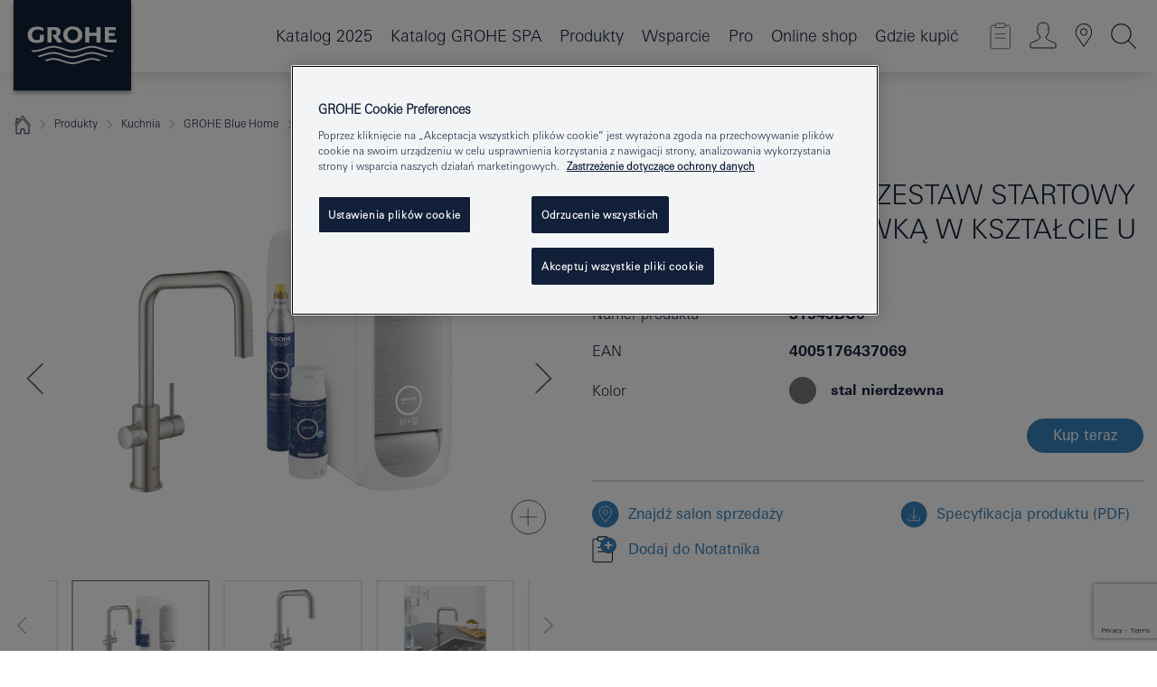

--- FILE ---
content_type: text/html;charset=UTF-8
request_url: https://www.grohe.pl/pl_pl/grohe-blue-home-zestaw-startowy-z-wyci-gan-wylewk-w-kszta-cie-u-31543DC0.html
body_size: 26534
content:
<!DOCTYPE html>

<!--[if IE 8]><html class="no-js ie ie8 lt-ie9" dir="ltr" lang="pl-PL"><![endif]-->
<!--[if IE 9]><html class="no-js ie ie9" dir="ltr" lang="pl-PL"><![endif]-->
<!--[if IEMobile]><html class="no-js ie ie-mobile" dir="ltr" lang="pl-PL"><![endif]-->
<!--[if gt IE 8 | !IE]><!--><html class="no-js" dir="ltr" lang="pl-PL"> <!--<![endif]-->



<!-- last generation 07.01.2026 at 09:11:56 | content-ID: 2531161 | structure-ID: 2531164 | ref-Name: productdeatilspage -->
<head>
<script>
// Define dataLayer and the gtag function.
window.dataLayer = window.dataLayer || [];
function gtag(){dataLayer.push(arguments);}
// Default ad_storage to 'denied'.
gtag('consent', 'default', {
ad_storage: "denied",
analytics_storage: "denied",
functionality_storage: "denied",
personalization_storage: "denied",
security_storage: "denied",
ad_user_data: "denied",
ad_personalization: "denied",
wait_for_update: 500
});
</script>
<script src="https://cdn.cookielaw.org/consent/04913a36-a89a-4e18-adfe-e56c8626f449/OtAutoBlock.js" type="text/javascript"></script>
<script charset="UTF-8" data-document-language="true" data-domain-script="04913a36-a89a-4e18-adfe-e56c8626f449" src="https://cdn.cookielaw.org/scripttemplates/otSDKStub.js" type="text/javascript"></script>
<script type="text/javascript">
function OptanonWrapper() {
if (document.cookie.includes('OptanonAlertBoxClosed')) {
document.dispatchEvent( new CustomEvent('consents-ready', { 'detail': { consent: false } }));
}
}
</script>
<script type="text/javascript">
window.LANG_DATA = '/pl_pl/_technical/defaulttexts/index.json';
window.mobileApp = false;
window.CONFIG = {
imageBasePath: 'https://fe.grohe.com/release/0.85.0/b2x',
disable_productComparison: true,
disable_notepadLoggedIn: false,
showPrices: false,
groheChannel: 'B2C',
disable_notepadAvailabilityRequest: false,
isGlobalSearch: false,
loginUrl: '/login-idp.jsp?wrong_login_url=/pl_pl/administration/login/&partial_registration_url=/pl_pl/administration/registration/account-partial-registration-smart.html&login_ok_url=https%3A//www.grohe.pl/pl_pl/_technical/webapp_properties/product-details-page.html',
staticSuggestionLinks : {
spareparts: '/pl_pl/wyszukiwanie-cz%C4%99%C5%9Bci-zamiennych.html',
brochures: '/pl_pl/grohe/serwis-dla-ciebie/broszury.html',
showrooms: '/pl_pl/grohe/salony-sprzedazy.html'
},
targetGroupsMapping: {planner: 'pro', pro: 'pro', daa: 'pro', designer: 'pro', showroom: 'pro', end: 'end', inst: 'pro', architect: 'pro', aap: 'pro', projects: 'pro'},
showDiyProducts: true,
historicalProducts: true,
productFallbackImage:'',
allowAnonNotepad: false,
filterIcons: {
A613_04: {
src: '/media/datasources/filter_icons/c2c/c2c_platinum_bw_logo.png',
tooltip: ''
},
A613_01: {
src: '/media/datasources/filter_icons/c2c/c2c_bronze_bw_logo.png',
tooltip: ''
},
A613_02: {
src: '/media/datasources/filter_icons/c2c/c2c_silver_bw_logo.png',
tooltip: ''
},
sustainable: {
src: '/media/datasources/filter_icons/sustainability/grohe_climate-care_logo.png',
tooltip: '<p >With sustainnable impact. Learn more at green.grohe.com.</p>'
},
A613_03: {
src: '/media/datasources/filter_icons/c2c/c2c_gold_bw_logo.png',
tooltip: '<p >Złoty Certyfikat Cradle to Cradle®.</p>'
}
},
iconsForContent: [
'A613_04',
'A613_01',
'A613_02',
'A613_03'
],
portfolioBadges: {
quickfix :
{
sapValue : 'L3013_1',
backgroundColor: '#E1F8FF',
label: 'GROHE QuickFix'
},
spa :
{
sapValue : 'A611_03',
backgroundColor: '#EBE2D6',
label: 'GROHE SPA'
},
}
}
</script>
<script>
window.ENDPOINTS = {
'B2X_PROJECT_REFERENCES': '/pl_pl/_technical/project_config/index.json',
'B2X_PRODUCTS': 'https://api.sapcx.grohe.com/rest/v2/solr/master_pl_PL_Product/select',
'B2X_PRODUCTS_SKU': 'https://api.sapcx.grohe.com/rest/v2/solr/master_pl_PL_Product/suggestB2C',
'B2X_ACCOUNT_PASSWORD':'/myaccount/user/password',
'B2X_SMARTSHOP':'/smartshop/order/submit',
'GROHE_APPLICATION':'https://application.grohe.com',
'B2X_USER_INFO':'/myaccount/user/info',
'B2X_SMARTSHOP':'/smartshop/order/submit',
'B2X_MY_ACCOUNT_PRODUCT':'/myaccount/product/',
'B2X_PRODUCT':'/notepad/v1',
'B2X_SMART_INFO':'/website/smart-info',
'B2X_PREFERENCE_CENTER':'https://application.grohe.com/gateway/preference-center-send/',
'GROHE_SPECIFICATION':'https://specification.grohe.com',
'B2X_SMARTSHOP_SKU':'/website/sku/',
'B2X_PAGELIKES':'/website/pagelikes/',
'B2X_PREFERENCE_CENTER_CHANGE':'https://application.grohe.com/gateway/preference-center-change-send/',
'B2X_CERAMICS_LANDINGPAGES':'/_technical/landingpages.json',
'B2X_MY_ACCOUNT_PRODUCT_COMPARISON':'/myaccount/comparison/',
'B2X_MY_ACCOUNT_PRODUCT_SERIAL_VALIDATION':'/website/forms/serialnumber-check/',
'B2X_ORDER_TRACKING':'/website/new-ordertracking',
'B2X_ORDER_TRACKING_TOGGLE_NOTIFICATIONS':'/myaccount/user/update/emailnotifications/',
'B2X_SALESFORCE_PREFERENCE_CENTER':'/website/webforms/marketing-cloud/',
'B2X_ACCOUNT_REGISTRATION_ACCESS_TOKEN':'/myaccount/user/access-token',
'B2X_ACCOUNT_REFRESH_ACCESS_TOKEN':'/website/jwtoken/refresh-token',
'B2X_MY_ACCOUNT_PRODUCT_REGISTRATION':'/website/forms/product-registration',
'B2X_GATED_PREFERENCE_CENTER':'https://application.grohe.com/gateway/preference-center-send-v2/',
'B2X_MY_ACCOUNT_FILE_UPLOAD':'http://account/fileupload.php',
'B2X_EXPORT':'/notepad/v1',
'B2X_MY_ACCOUNT_ORDER_STATE':'/notepad/v1',
'B2X_SMART_UPI_HISTORY':'/website/account/history/upi',
'B2X_WEBSITE':'/solr/website_b2x/select',
'B2X_INVOICE_REGISTRATION':'/website/account/invoices/upload',
'B2X_NOTEPAD':'/notepad/v1',
'B2X_SMARTSHOP_UPI':'/website/upi/',
'B2X_AVAILABILITY':'/notepad/v1',
'B2X_ACCOUNT':'https://idp2-apigw.cloud.grohe.com/v1/web/users',
'B2X_ACCOUNT_UPDATE':'/myaccount/user/update',
'B2X_SMART_CHARGE':'/smartshop/creditcard/recharge',
'B2X_INVOICE_UPLOAD_HISTORY':'/website/account/history/invoices'
};
</script>
<script>
(function (sCDN, sCDNProject, sCDNWorkspace, sCDNVers) {
if (
window.localStorage !== null &&
typeof window.localStorage === "object" &&
typeof window.localStorage.getItem === "function" &&
window.sessionStorage !== null &&
typeof window.sessionStorage === "object" &&
typeof window.sessionStorage.getItem === "function"
) {
sCDNVers =
window.sessionStorage.getItem("jts_preview_version") ||
window.localStorage.getItem("jts_preview_version") ||
sCDNVers;
}
window.jentis = window.jentis || {};
window.jentis.config = window.jentis.config || {};
window.jentis.config.frontend = window.jentis.config.frontend || {};
window.jentis.config.frontend.cdnhost =
sCDN + "/get/" + sCDNWorkspace + "/web/" + sCDNVers + "/";
window.jentis.config.frontend.vers = sCDNVers;
window.jentis.config.frontend.env = sCDNWorkspace;
window.jentis.config.frontend.project = sCDNProject;
window._jts = window._jts || [];
var f = document.getElementsByTagName("script")[0];
var j = document.createElement("script");
j.async = true;
j.src = window.jentis.config.frontend.cdnhost + "thfl2w.js";
f.parentNode.insertBefore(j, f);
})("https://ugh1pa.grohe.pl","grohe-pl","live", "_");
_jts.push({ track: "pageview" });
_jts.push({ track: "submit" });
</script>
<title>GROHE Blue Home Zestaw startowy z wyciąganą wylewką w kształcie U | GROHE </title> <meta name="title" content="GROHE Blue Home Zestaw startowy z wyciąganą wylewką w kształcie U" />    <meta content="index,follow" name="robots" /> <meta charset="UTF-8" /> <meta content="telephone=no" name="format-detection" /> <meta content="width=device-width, initial-scale=1.0, minimum-scale=1.0, maximum-scale=1.0, user-scalable=no" name="viewport" /> <meta content="pl_pl" name="locale" /> <meta content="pl_pl" name="locales" /> <meta content="grohe_global" name="client" /> <meta content="b2x" name="pagescope" /> <meta content="https://fe.grohe.com/release/0.85.0/b2x" name="application-name" /> <meta content="https://fe.grohe.com/release/0.85.0/b2x/browserconfig.xml" name="msapplication-config" /> <meta content="#112038" name="msapplication-TileColor" /> <meta content="https://fe.grohe.com/release/0.85.0/b2x/mstile-144x144.png" name="msapplication-TileImage" /> <meta content="https://fe.grohe.com/release/0.85.0/b2x/mstile-70x70.png" name="msapplication-square70x70logo" /> <meta content="https://fe.grohe.com/release/0.85.0/b2x/mstile-150x150.png" name="msapplication-square150x150logo" /> <meta content="https://fe.grohe.com/release/0.85.0/b2x/mstile-310x150.png" name="msapplication-wide310x150logo" /> <meta content="https://fe.grohe.com/release/0.85.0/b2x/mstile-310x310.png" name="msapplication-square310x310logo" /> <meta content="IE=Edge" http-equiv="X-UA-Compatible" /> <meta content="productdeatilspage" name="siteUID_es" /> <meta content="none" name="videoType_s" />
<link href="https://fe.grohe.com/release/0.85.0/b2x/favicon.ico" rel="icon" type="image/ico" />
<link href="https://fe.grohe.com/release/0.85.0/b2x/favicon.ico" rel="shortcut icon" type="image/x-icon" />
<link href="https://fe.grohe.com/release/0.85.0/b2x/favicon.ico" rel="icon" sizes="16x16 32x32 48x48" type="image/vnd.microsoft.icon" />
<link href="https://fe.grohe.com/release/0.85.0/b2x/favicon-16x16.png" rel="icon" sizes="16x16" type="image/png" />
<link href="https://fe.grohe.com/release/0.85.0/b2x/favicon-32x32.png" rel="icon" sizes="32x32" type="image/png" />
<link href="https://fe.grohe.com/release/0.85.0/b2x/favicon-48x48.png" rel="icon" sizes="48x48" type="image/png" />
<link href="https://fe.grohe.com/release/0.85.0/b2x/apple-touch-icon-76x76.png" rel="apple-touch-icon" sizes="76x76" />
<link href="https://fe.grohe.com/release/0.85.0/b2x/apple-touch-icon-120x120.png" rel="apple-touch-icon" sizes="120x120" />
<link href="https://fe.grohe.com/release/0.85.0/b2x/apple-touch-icon-152x152.png" rel="apple-touch-icon" sizes="152x152" />
<link href="https://fe.grohe.com/release/0.85.0/b2x/apple-touch-icon-180x180.png" rel="apple-touch-icon" sizes="180x180" />
<link rel="canonical" href="https://www.grohe.pl/pl_pl/grohe-blue-home-zestaw-startowy-z-wyci-gan-wylewk-w-kszta-cie-u-31543DC0.html" />
<link href="https://fe.grohe.com/release/0.85.0/b2x/css/bootstrap.css?created=20211201100914" media="all" rel="stylesheet" />
<link href="https://fe.grohe.com/release/0.85.0/b2x/css/main.css?created=20211201100914" media="all" rel="stylesheet" />
<script type="text/javascript"> var searchHeaderConfig = { "productSettings" : { "preferredResults": { "code": [ ] }, "preselection": { "filter": [] } }, "contentSettings": { } }; </script>
</head>




<body class="b2x-navigation pdp-ncs">
<!-- noindex -->
<script type="text/javascript">
// read cookie (DEXT-1212)
function getCookie(name) {
const nameEQ = name + "=";
const cookies = document.cookie.split(';');
for (let i = 0; i < cookies.length; i++) {
let cookie = cookies[i];
while (cookie.charAt(0) === ' ') {
cookie = cookie.substring(1, cookie.length);
}
if (cookie.indexOf(nameEQ) === 0) {
return cookie.substring(nameEQ.length, cookie.length);
}
}
return null;
}
</script>
<script type="text/javascript">
// <![CDATA[
var dataLayer = dataLayer || [];
// check if cookie is available
var hashedEmail = getCookie('hashed_email');
if (hashedEmail) {
dataLayer.push({
'hashedUserData': {
'sha256': {
'email': hashedEmail
}
}
});
}
dataLayer.push({
'pageName':'/grohe-blue-home-zestaw-startowy-z-wyci-gan-wylewk-w-kszta-cie-u-31543DC0',
'pageTitle':'Zestaw startowy z wyciąganą wylewką w kształcie U',
'pageId':'2531164',
'pageSystemPath':'grohe_global/_technical_1/webapp_properties',
'pageCreated':'2019-02-27',
'pageLastEdit':'2026-01-07',
'pageCountry':'pl',
'pageLanguage':'pl',
'internal':'false',
'pagePool':'europe',
'pageArea':'portal',
'pageScope':'b2x',
'pageCategory':'product detail page',
});
// ]]>
</script>
<!-- Google Tag Manager -->
<noscript><iframe height="0" src="//www.googletagmanager.com/ns.html?id=GTM-PGZM7P" style="display:none;visibility:hidden" width="0"></iframe></noscript>
<script>
// <![CDATA[
(function(w,d,s,l,i){w[l]=w[l]||[];w[l].push({'gtm.start':
new Date().getTime(),event:'gtm.js'});var f=d.getElementsByTagName(s)[0],
j=d.createElement(s),dl=l!='dataLayer'?'&l='+l:'';j.async=true;j.setAttribute('class','optanon-category-C0001');j.src=
'//www.googletagmanager.com/gtm.js?id='+i+dl;f.parentNode.insertBefore(j,f);
})(window,document,'script','dataLayer','GTM-PGZM7P');
// ]]>
</script>
<!-- End Google Tag Manager -->
<div class="vuejs-container" id="vuejs-dev-container">
<div class="ie-flex-wrapper">
<div class="page-wrap">
<div class="vuejs-container" id="vuejs-header-container">
	<header class="header--fixed header header--bordertop sticky-top header--shadow header--bgColorFlyoutMobileSecondary header--bgColorFlyoutDesktopSecondary header--colorFlyoutMobileLight header--colorFlyoutDesktopLight" v-scrollbar-width-detection="">
		<div class="container">
			<nav class="navbar-light  navbar navbar-expand-xl" itemscope="" itemtype="http://schema.org/Organization">
					<a class="navbar-brand" href="/pl_pl/" itemprop="url" title="GROHE - Pure joy of water ">
<svg height="100" version="1.1" viewBox="0, 0, 130, 100" width="130" x="0" xmlns="http://www.w3.org/2000/svg" xmlns:xlink="http://www.w3.org/1999/xlink" y="0">
  <g id="Ebene_1">
    <path d="M0,0 L130,0 L130,100 L0,100 L0,0 z" fill="#112038"></path>
    <path d="M59.615,38.504 C59.614,42.055 62.032,44.546 65.48,44.546 C68.93,44.546 71.346,42.057 71.346,38.505 C71.346,34.943 68.937,32.459 65.48,32.459 C62.024,32.459 59.615,34.942 59.615,38.504 z M54.872,38.504 C54.872,33.132 59.351,29.205 65.48,29.205 C71.61,29.205 76.091,33.132 76.091,38.504 C76.091,43.861 71.601,47.795 65.48,47.795 C59.361,47.795 54.872,43.862 54.872,38.504 z M101.056,29.875 L101.056,47.124 L114,47.124 L114,43.744 L105.549,43.744 L105.549,39.645 L111.762,39.645 L111.762,36.396 L105.549,36.396 L105.549,33.254 L113.015,33.254 L113.015,29.875 L101.056,29.875 z M79.299,29.875 L79.299,47.124 L83.798,47.124 L83.798,39.75 L91.75,39.75 L91.75,47.124 L96.251,47.124 L96.251,29.875 L91.75,29.875 L91.75,36.252 L83.798,36.252 L83.798,29.875 L79.299,29.875 z M37.413,29.875 L37.413,47.124 L41.915,47.124 L41.915,33.129 L43.855,33.129 C46.4,33.129 47.54,33.942 47.54,35.751 C47.54,37.599 46.265,38.655 44.025,38.655 L43.036,38.629 L42.53,38.629 L48.784,47.124 L54.537,47.124 L48.803,40.188 C50.932,39.227 52.067,37.522 52.067,35.28 C52.067,31.626 49.7,29.875 44.761,29.875 L37.413,29.875 z M29.048,38.463 L29.048,43.635 C27.867,44.129 26.688,44.376 25.513,44.376 C22.484,44.376 20.354,42.037 20.354,38.708 C20.354,35.121 22.899,32.621 26.552,32.621 C28.594,32.621 30.616,33.191 33.069,34.455 L33.069,31.017 C29.936,29.736 28.39,29.371 26.074,29.371 C19.679,29.371 15.594,32.989 15.594,38.654 C15.594,44.043 19.558,47.627 25.517,47.627 C28.174,47.627 31.325,46.772 33.621,45.431 L33.621,38.463 L29.048,38.463 z M96.501,66.368 L96.068,66.211 L94.887,65.816 C91.46,64.783 88.718,64.267 86.624,64.267 C84.871,64.267 81.902,64.772 79.548,65.469 L78.373,65.816 C77.777,66.013 77.378,66.143 77.185,66.211 L76.004,66.618 L74.831,67.016 L73.649,67.418 C70.062,68.579 67.509,69.097 65.387,69.097 C63.559,69.097 60.849,68.597 58.304,67.791 L57.122,67.418 L55.943,67.016 L54.766,66.618 L53.585,66.211 L52.399,65.816 C48.977,64.783 46.228,64.267 44.146,64.267 C42.38,64.269 39.416,64.77 37.059,65.469 L35.885,65.816 C35.047,66.086 34.875,66.147 34.27,66.368 L36.645,67.6 L37.178,67.439 C39.947,66.583 42.331,66.137 44.151,66.137 C45.682,66.137 48.074,66.527 50.042,67.095 L51.224,67.439 L52.399,67.819 L53.585,68.211 L54.766,68.619 L55.943,69.018 L57.122,69.412 C60.668,70.5 63.278,71.001 65.388,71 C67.199,70.999 69.966,70.517 72.468,69.767 L73.649,69.412 L74.831,69.018 L76.004,68.619 L77.185,68.211 L78.373,67.819 L79.548,67.439 C82.561,66.544 84.782,66.137 86.628,66.138 C88.447,66.138 90.828,66.584 93.595,67.439 L94.127,67.6 L96.501,66.368 z M104.198,61.892 L97.321,59.781 C94.229,58.831 93.033,58.497 91.384,58.133 C89.639,57.747 87.89,57.525 86.625,57.525 C84.63,57.525 80.826,58.235 78.373,59.065 L73.649,60.666 C70.452,61.749 67.509,62.346 65.362,62.346 C63.203,62.346 60.289,61.755 57.076,60.666 L52.352,59.065 C49.906,58.236 46.087,57.525 44.09,57.525 C42.832,57.525 41.067,57.75 39.335,58.133 C37.705,58.495 36.413,58.853 33.397,59.781 L26.528,61.892 C27.262,62.56 27.458,62.714 28.28,63.271 L32.098,62.109 L35.253,61.178 L36.52,60.803 C39.877,59.813 42.154,59.388 44.094,59.388 C45.857,59.388 49.045,59.971 51.17,60.686 L57.076,62.667 C59.842,63.594 63.267,64.248 65.363,64.248 C67.451,64.248 70.907,63.59 73.649,62.667 L79.548,60.686 C81.665,59.975 84.872,59.386 86.628,59.388 C88.575,59.388 90.832,59.81 94.198,60.803 L95.465,61.178 L98.621,62.109 L102.446,63.271 C103.264,62.71 103.459,62.557 104.198,61.892 z M111.243,55.247 L111.047,55.575 C110.607,56.31 110.407,56.583 109.748,57.365 C108.911,57.479 108.576,57.504 107.913,57.504 C105.809,57.504 102.364,56.844 99.611,55.916 L94.887,54.32 C91.678,53.24 88.747,52.643 86.628,52.641 C84.843,52.641 81.715,53.215 79.548,53.941 L73.649,55.916 C70.868,56.846 67.455,57.504 65.388,57.504 C63.323,57.504 59.907,56.847 57.122,55.916 L51.224,53.941 C49.056,53.215 45.933,52.641 44.146,52.641 C42.03,52.641 39.091,53.24 35.885,54.32 L31.161,55.916 C28.406,56.844 24.963,57.504 22.854,57.504 C22.191,57.504 21.859,57.479 21.031,57.365 C20.418,56.66 20.178,56.332 19.724,55.575 L19.529,55.247 C21.128,55.507 22.022,55.601 22.899,55.601 C25.001,55.601 28.008,54.989 31.161,53.922 L35.885,52.32 C38.381,51.474 42.108,50.778 44.146,50.777 C46.174,50.777 49.904,51.476 52.399,52.32 L57.122,53.922 C60.274,54.989 63.284,55.601 65.387,55.601 C67.488,55.601 70.498,54.989 73.649,53.922 L78.373,52.32 C80.865,51.476 84.597,50.777 86.622,50.777 C88.665,50.777 92.385,51.474 94.887,52.32 L99.611,53.922 C102.763,54.989 105.77,55.601 107.872,55.601 C108.749,55.601 109.643,55.507 111.243,55.247 z" fill="#FFFFFE"></path>
  </g>
</svg>
					</a>
				<div class="header__iconwrapper">
			        <a aria-controls="navigationMenuContent" aria-expanded="false" aria-label="Toggle navigation" class="navbar-toggler" data-target="#navigationMenuContent" data-toggle="collapse">
			          <span class="navbar-toggler-icon" v-sidebar-nav-toggler=""></span>
			        </a>				
				</div>
				<a class="d-none d-lg-none nav-mobile-header__closer icon_close_secondary" v-nav-icons-flyout-toggler=""></a>
				<div class="row collapse navbar-collapse" id="navigationMenuContent">
<ul class="container navbar-nav navnode navnode--main">
<li class="nav-item">
<a class="nav-link nav-link--noFocus nav-link--light nav-link--layerarrow nav-link--primarynav" href="http://flip-catalogue.grohe.com/pl_pl/MPL_Poland_2025_pl-pl/index.html">Katalog 2025</a>
</li>
<li class="nav-item">
<a class="nav-link nav-link--noFocus nav-link--light nav-link--layerarrow nav-link--primarynav" href="https://flip-catalogue.grohe.com/pl_pl/MPL_Poland_SPA_2025_pl-pl/index.html#/1">Katalog GROHE SPA</a>
</li>
<li class="nav-item">
<a aria-expanded="false" aria-haspopup="true" class="nav-link level1 hasNextLevel nav-link--noFocus nav-link--light nav-link--layerarrow nav-link--primarynav" href="javascript:void(0);" id="flyout-958633" role="button" v-next-level-nav-toggler="" v-sidebar-nav-toggler="">
Produkty
</a>


</li>
<li class="nav-item">
<a aria-expanded="false" aria-haspopup="true" class="nav-link level1 hasNextLevel nav-link--noFocus nav-link--light nav-link--layerarrow nav-link--primarynav" href="javascript:void(0);" id="flyout-3415706" role="button" v-next-level-nav-toggler="" v-sidebar-nav-toggler="">
Wsparcie
</a>


</li>
<li class="nav-item">
<a aria-expanded="false" aria-haspopup="true" class="nav-link level1 hasNextLevel nav-link--noFocus nav-link--light nav-link--layerarrow nav-link--primarynav" href="javascript:void(0);" id="flyout-2042981" role="button" v-next-level-nav-toggler="" v-sidebar-nav-toggler="">
Pro
</a>


</li>
<li class="nav-item">
<a class="nav-link nav-link--noFocus nav-link--light nav-link--layerarrow nav-link--primarynav" href="https://shop.grohe.pl/pl_PL">Online shop</a>
</li>
<li class="nav-item">
<a class="nav-link nav-link--noFocus nav-link--light nav-link--layerarrow nav-link--primarynav" href="/pl_pl/gdzie-kupic/">Gdzie kupić</a>
</li>
</ul>
				</div>
				<ul class="navbar-nav navnode navnode--icons" v-nav-icons-scroll-handler="">
						<li class="nav-item nav-item--flyout nav-item--icon">
		<notepad-navigation href="/pl_pl/notepad/" title="Mój notatnik"></notepad-navigation>
    </li>
	<li class="nav-item nav-item--flyout nav-item--icon">
		<a aria-expanded="false" aria-haspopup="true" class="nav-link nav-link--noFocus nav-link--light nav-link--layerarrow nav-link--primarynav flyout-toggle" href="#" id="flyout-login" role="button" title="Zaloguj się" v-nav-icons-flyout-toggler="">			
							
					
	        							

				<div class="flyout-icon flyout-icon--login"></div>
	        			

		</a>
				<div aria-labelledby="flyout-login" class="flyout" v-add-class-if-logged-in="'flyout--withFullWidthCategory'">
		      	<div class="flyout__background flyout__background--plain ">
					<a class="flyout__closer" v-nav-primary-closer=""></a>
				</div>
				<div class="row navbar-nav navnode navnode--secondary ">   
					<div class="navnode__wrapper navnode__wrapper--columnCategories">
						<ul class="container navnode__container navnode__container--login">
							<li class="nav-item nav-item--secondarynav col-12 nav-item--flyout flyout-category">								
											
		
						    								

							        <div class="flyout__headline text-uppercase">
								        <strong>STREFA LOGOWANIA</strong>
									</div>
									<div class="text-white mb-3"><span>
								        Dostęp do dodatkowych treści na stronie dostępny jest dla zalogowanych użytkowników.
									</span></div>
										<a class="btn btn-primary btn--flyoutLogin" href="/login-idp.jsp?wrong_login_url=/pl_pl/administration/login/&amp;partial_registration_url=/pl_pl/administration/registration/account-partial-registration-smart.html&amp;login_ok_url=http://www.grohe.pl/pl_pl/">Zaloguj się</a>
										 <a class=" link link d-block mb-2 scroll-link" href="/pl_pl/administration/registration/account-registration-non-smart.html#null" title="Nie masz konta? Zarejestruj się"> Nie masz konta? Zarejestruj się</a>
											
		
							</li>
						</ul>
					</div>						
														
				</div>
			</div>
		</li>
					

    <li class="nav-item nav-item--flyout nav-item--icon">
		<a class="nav-link nav-link--noFocus nav-link--light nav-link--primarynav nav-link--locator" href="/pl_pl/grohe/salony-sprzedazy.html" title="Showroom Locator">
			<span class="showroom-locator-icon"></span>
		</a>
	</li>
	<li class="nav-item nav-item--flyout nav-item--icon">
		<a aria-expanded="false" aria-haspopup="true" class="nav-link nav-link--noFocus nav-link--light nav-link--layerarrow nav-link--primarynav flyout-toggle" href="#" id="flyout-search" role="button" title="Szukaj" v-nav-icons-flyout-toggler="">
			<div class="flyout-icon flyout-icon--search"></div>
		</a>
		<div aria-labelledby="flyout-search" class="flyout">
			<div class="flyout__background flyout__background--plain ">
				<a class="flyout__closer" v-nav-primary-closer=""></a>
			</div>
			<div class="row navbar-nav navnode navnode--secondary navnode--fullHeight ">
				<ul class="container navnode__container navnode__container--search">
					<li class="nav-item nav-item--secondarynav nav-item--noborder">
						<div class="nav-search-item container justify-content-center">
							<div class="nav-search-item__inner col-12 col-lg-8">
								<b2x-search-header :dal-search-enabled="false" search-base-url="/pl_pl/grohe/znajdz-produkt.html">
                              </b2x-search-header>
							</div>
						</div>
					</li>
				</ul>
			</div>
		</div>
    </li>

				</ul>
			</nav>
		</div>
	</header>
<aside class="navigation-sidebar navigation-sidebar--hidden">
<a class="navbar-brand" href="/pl_pl/" itemprop="url" title="GROHE - Pure joy of water ">
<svg height="100" version="1.1" viewBox="0, 0, 130, 100" width="130" x="0" xmlns="http://www.w3.org/2000/svg" xmlns:xlink="http://www.w3.org/1999/xlink" y="0">
<g id="Ebene_1">
<path d="M0,0 L130,0 L130,100 L0,100 L0,0 z" fill="#112038"></path>
<path d="M59.615,38.504 C59.614,42.055 62.032,44.546 65.48,44.546 C68.93,44.546 71.346,42.057 71.346,38.505 C71.346,34.943 68.937,32.459 65.48,32.459 C62.024,32.459 59.615,34.942 59.615,38.504 z M54.872,38.504 C54.872,33.132 59.351,29.205 65.48,29.205 C71.61,29.205 76.091,33.132 76.091,38.504 C76.091,43.861 71.601,47.795 65.48,47.795 C59.361,47.795 54.872,43.862 54.872,38.504 z M101.056,29.875 L101.056,47.124 L114,47.124 L114,43.744 L105.549,43.744 L105.549,39.645 L111.762,39.645 L111.762,36.396 L105.549,36.396 L105.549,33.254 L113.015,33.254 L113.015,29.875 L101.056,29.875 z M79.299,29.875 L79.299,47.124 L83.798,47.124 L83.798,39.75 L91.75,39.75 L91.75,47.124 L96.251,47.124 L96.251,29.875 L91.75,29.875 L91.75,36.252 L83.798,36.252 L83.798,29.875 L79.299,29.875 z M37.413,29.875 L37.413,47.124 L41.915,47.124 L41.915,33.129 L43.855,33.129 C46.4,33.129 47.54,33.942 47.54,35.751 C47.54,37.599 46.265,38.655 44.025,38.655 L43.036,38.629 L42.53,38.629 L48.784,47.124 L54.537,47.124 L48.803,40.188 C50.932,39.227 52.067,37.522 52.067,35.28 C52.067,31.626 49.7,29.875 44.761,29.875 L37.413,29.875 z M29.048,38.463 L29.048,43.635 C27.867,44.129 26.688,44.376 25.513,44.376 C22.484,44.376 20.354,42.037 20.354,38.708 C20.354,35.121 22.899,32.621 26.552,32.621 C28.594,32.621 30.616,33.191 33.069,34.455 L33.069,31.017 C29.936,29.736 28.39,29.371 26.074,29.371 C19.679,29.371 15.594,32.989 15.594,38.654 C15.594,44.043 19.558,47.627 25.517,47.627 C28.174,47.627 31.325,46.772 33.621,45.431 L33.621,38.463 L29.048,38.463 z M96.501,66.368 L96.068,66.211 L94.887,65.816 C91.46,64.783 88.718,64.267 86.624,64.267 C84.871,64.267 81.902,64.772 79.548,65.469 L78.373,65.816 C77.777,66.013 77.378,66.143 77.185,66.211 L76.004,66.618 L74.831,67.016 L73.649,67.418 C70.062,68.579 67.509,69.097 65.387,69.097 C63.559,69.097 60.849,68.597 58.304,67.791 L57.122,67.418 L55.943,67.016 L54.766,66.618 L53.585,66.211 L52.399,65.816 C48.977,64.783 46.228,64.267 44.146,64.267 C42.38,64.269 39.416,64.77 37.059,65.469 L35.885,65.816 C35.047,66.086 34.875,66.147 34.27,66.368 L36.645,67.6 L37.178,67.439 C39.947,66.583 42.331,66.137 44.151,66.137 C45.682,66.137 48.074,66.527 50.042,67.095 L51.224,67.439 L52.399,67.819 L53.585,68.211 L54.766,68.619 L55.943,69.018 L57.122,69.412 C60.668,70.5 63.278,71.001 65.388,71 C67.199,70.999 69.966,70.517 72.468,69.767 L73.649,69.412 L74.831,69.018 L76.004,68.619 L77.185,68.211 L78.373,67.819 L79.548,67.439 C82.561,66.544 84.782,66.137 86.628,66.138 C88.447,66.138 90.828,66.584 93.595,67.439 L94.127,67.6 L96.501,66.368 z M104.198,61.892 L97.321,59.781 C94.229,58.831 93.033,58.497 91.384,58.133 C89.639,57.747 87.89,57.525 86.625,57.525 C84.63,57.525 80.826,58.235 78.373,59.065 L73.649,60.666 C70.452,61.749 67.509,62.346 65.362,62.346 C63.203,62.346 60.289,61.755 57.076,60.666 L52.352,59.065 C49.906,58.236 46.087,57.525 44.09,57.525 C42.832,57.525 41.067,57.75 39.335,58.133 C37.705,58.495 36.413,58.853 33.397,59.781 L26.528,61.892 C27.262,62.56 27.458,62.714 28.28,63.271 L32.098,62.109 L35.253,61.178 L36.52,60.803 C39.877,59.813 42.154,59.388 44.094,59.388 C45.857,59.388 49.045,59.971 51.17,60.686 L57.076,62.667 C59.842,63.594 63.267,64.248 65.363,64.248 C67.451,64.248 70.907,63.59 73.649,62.667 L79.548,60.686 C81.665,59.975 84.872,59.386 86.628,59.388 C88.575,59.388 90.832,59.81 94.198,60.803 L95.465,61.178 L98.621,62.109 L102.446,63.271 C103.264,62.71 103.459,62.557 104.198,61.892 z M111.243,55.247 L111.047,55.575 C110.607,56.31 110.407,56.583 109.748,57.365 C108.911,57.479 108.576,57.504 107.913,57.504 C105.809,57.504 102.364,56.844 99.611,55.916 L94.887,54.32 C91.678,53.24 88.747,52.643 86.628,52.641 C84.843,52.641 81.715,53.215 79.548,53.941 L73.649,55.916 C70.868,56.846 67.455,57.504 65.388,57.504 C63.323,57.504 59.907,56.847 57.122,55.916 L51.224,53.941 C49.056,53.215 45.933,52.641 44.146,52.641 C42.03,52.641 39.091,53.24 35.885,54.32 L31.161,55.916 C28.406,56.844 24.963,57.504 22.854,57.504 C22.191,57.504 21.859,57.479 21.031,57.365 C20.418,56.66 20.178,56.332 19.724,55.575 L19.529,55.247 C21.128,55.507 22.022,55.601 22.899,55.601 C25.001,55.601 28.008,54.989 31.161,53.922 L35.885,52.32 C38.381,51.474 42.108,50.778 44.146,50.777 C46.174,50.777 49.904,51.476 52.399,52.32 L57.122,53.922 C60.274,54.989 63.284,55.601 65.387,55.601 C67.488,55.601 70.498,54.989 73.649,53.922 L78.373,52.32 C80.865,51.476 84.597,50.777 86.622,50.777 C88.665,50.777 92.385,51.474 94.887,52.32 L99.611,53.922 C102.763,54.989 105.77,55.601 107.872,55.601 C108.749,55.601 109.643,55.507 111.243,55.247 z" fill="#FFFFFE"></path>
</g>
</svg>
</a>
<a class="navigation-sidebar__close-btn" href="#" target="_self" v-sidebar-nav-toggler="">
<span class="icon icon_close_primary"></span>
</a>
<nav class="nav-container nav-container--level1">
<ul class="navigation navigation">
<li class="nav-item">
<a class="nav-link nav-link--noFocus nav-link--light" href="http://flip-catalogue.grohe.com/pl_pl/MPL_Poland_2025_pl-pl/index.html">
Katalog 2025
</a>
</li>
<li class="nav-item">
<a class="nav-link nav-link--noFocus nav-link--light" href="https://flip-catalogue.grohe.com/pl_pl/MPL_Poland_SPA_2025_pl-pl/index.html#/1">
Katalog GROHE SPA
</a>
</li>
<li class="nav-item">
<a aria-expanded="false" aria-haspopup="true" class="nav-link next-level-toggle nav-link--noFocus nav-link--light" href="javascript:void(0);" id="flyout-958633" role="button" v-next-level-nav-toggler="">
Produkty
</a>
<nav class="nav-container nav-container--level2 hidden">
<a class="nav-link link-back level2" href="javascript:void(0)" v-nav-back-button="">Produkty</a>
<ul class="navigation navigation--level2">
<li class="nav-item">
<a aria-expanded="false" aria-haspopup="true" class="nav-link level2 nav-link--noFocus nav-link--light next-level-toggle" href="javascript:void(0);" id="flyout-958633" role="button" v-next-level-nav-toggler="">
Łazienka
</a>
<nav class="nav-container nav-container--level3 hidden">
<a class="nav-link link-back level3" href="javascript:void(0)" v-nav-back-button="">Łazienka</a>
<ul class="navigation navigation--level3">
<li class="nav-item">
<a aria-expanded="false" aria-haspopup="true" class="nav-link level3 nav-link--noFocus nav-link--light next-level-toggle" href="javascript:void(0);" id="flyout-958657" role="button" v-next-level-nav-toggler="">
Baterie Umywalkowe
</a>
<nav class="nav-container nav-container--level4 hidden">
<a class="nav-link link-back level4" href="javascript:void(0)" v-nav-back-button="">Baterie Umywalkowe</a>
<ul class="navigation navigation--level4">
<li class="nav-item">
<a class="nav-link level4 nav-link--noFocus nav-link--light" href="/pl_pl/grohe/lazienki/baterie-umywalkowe.html">
Znajdź produkt
</a>
</li>
<li class="nav-item">
<a class="nav-link level4 nav-link--noFocus nav-link--light" href="/pl_pl/grohe/lazienki/kolekcje.html">
Kolekcje
</a>
</li>
<li class="nav-item">
<a class="nav-link level4 nav-link--noFocus nav-link--light" href="/pl_pl/for-your-bathroom/for-wash-basins/grohe-plus/">
GROHE Plus
</a>
</li>
<li class="nav-item">
<a class="nav-link level4 nav-link--noFocus nav-link--light" href="/pl_pl/higiena/baterie-z-czujnikiem-bezdotykowe-mycie.html">
Baterie bezdotykowe
</a>
</li>
</ul>
</nav>
</li>
<li class="nav-item">
<a aria-expanded="false" aria-haspopup="true" class="nav-link level3 nav-link--noFocus nav-link--light next-level-toggle" href="javascript:void(0);" id="flyout-958619" role="button" v-next-level-nav-toggler="">
Baterie wannowe
</a>
<nav class="nav-container nav-container--level4 hidden">
<a class="nav-link link-back level4" href="javascript:void(0)" v-nav-back-button="">Baterie wannowe</a>
<ul class="navigation navigation--level4">
<li class="nav-item">
<a class="nav-link level4 nav-link--noFocus nav-link--light" href="/pl_pl/grohe/lazienki/baterie-wannowe.html">
Znajdź produkt
</a>
</li>
<li class="nav-item">
<a class="nav-link level4 nav-link--noFocus nav-link--light" href="/pl_pl/for-your-bathroom/for-bath-tubes/rapido-smartbox/">
Rapido SmartBox
</a>
</li>
</ul>
</nav>
</li>
<li class="nav-item">
<a aria-expanded="false" aria-haspopup="true" class="nav-link level3 nav-link--noFocus nav-link--light next-level-toggle" href="javascript:void(0);" id="flyout-957368" role="button" v-next-level-nav-toggler="">
Prysznic
</a>
<nav class="nav-container nav-container--level4 hidden">
<a class="nav-link link-back level4" href="javascript:void(0)" v-nav-back-button="">Prysznic</a>
<ul class="navigation navigation--level4">
<li class="nav-item">
<a class="nav-link level4 nav-link--noFocus nav-link--light" href="/pl_pl/prysznice/produkty-prysznice.html">
Znajdź produkt
</a>
</li>
<li class="nav-item">
<a class="nav-link level4 nav-link--noFocus nav-link--light" href="/pl_pl/grohe/twoj-prysznic/systemy-prysznicowe.html">
Poradnik: Jak wybrać prysznic?
</a>
</li>
<li class="nav-item">
<a class="nav-link level4 nav-link--noFocus nav-link--light" href="https://www.grohe.pl/pl_pl/lazienka/prysznice/oferta-produktow.html">
Kolekcje prysznicowe
</a>
</li>
<li class="nav-item">
<a class="nav-link level4 nav-link--noFocus nav-link--light" href="/pl_pl/grohe/lazienki/prysznicowe-baterie-termostatyczne.html">
Baterie termostatyczne
</a>
</li>
<li class="nav-item">
<a class="nav-link level4 nav-link--noFocus nav-link--light" href="/pl_pl/smartcontrol/">
Innowacyjne sterowanie SmartControl
</a>
</li>
<li class="nav-item">
<a class="nav-link level4 nav-link--noFocus nav-link--light" href="/pl_pl/for-your-bathroom/for-showers/concealed-solutions/">
Element podtynkowy: SmartBox
</a>
</li>
<li class="nav-item">
<a class="nav-link level4 nav-link--noFocus nav-link--light" href="/pl_pl/bathroom/showers/grohe-purefoam/">
Prysznic z funkcją piany: GROHE PureFoam
</a>
</li>
</ul>
</nav>
</li>
<li class="nav-item">
<a aria-expanded="false" aria-haspopup="true" class="nav-link level3 nav-link--noFocus nav-link--light next-level-toggle" href="javascript:void(0);" id="flyout-958664" role="button" v-next-level-nav-toggler="">
WC & Rozwiązania sanitarne
</a>
<nav class="nav-container nav-container--level4 hidden">
<a class="nav-link link-back level4" href="javascript:void(0)" v-nav-back-button="">WC & Rozwiązania sanitarne</a>
<ul class="navigation navigation--level4">
<li class="nav-item">
<a class="nav-link level4 nav-link--noFocus nav-link--light" href="/pl_pl/grohe/lazienki/wc-i-ceramika-sanitarna.html">
Znajdź produkt
</a>
</li>
<li class="nav-item">
<a class="nav-link level4 nav-link--noFocus nav-link--light" href="/pl_pl/lazienka/toalety-myjace.html">
Toalety myjące
</a>
</li>
<li class="nav-item">
<a class="nav-link level4 nav-link--noFocus nav-link--light" href="/pl_pl/bathroom/concealed-solutions/">
Rozwiązania podtynkowe
</a>
</li>
<li class="nav-item">
<a class="nav-link level4 nav-link--noFocus nav-link--light" href="/pl_pl/grohe/lazienk/rozwiazania-wc-i-systemy-sanitarne.html">
Kolekcja przycisków spłukujących
</a>
</li>
<li class="nav-item">
<a class="nav-link level4 nav-link--noFocus nav-link--light" href="/pl_pl/grohe/lazienki/system-instalacyjny-rapid-sl-2.html">
Rapid SL
</a>
</li>
<li class="nav-item">
<a class="nav-link level4 nav-link--noFocus nav-link--light" href="/pl_pl/grohe/lazienki/solido.html">
Solido All in One
</a>
</li>
<li class="nav-item">
<a class="nav-link level4 nav-link--noFocus nav-link--light" href="/pl_pl/for-your-bathroom/for-wc-urinal-bidet/fy24_manual-bidet-seat/">
Deska myjąca
</a>
</li>
</ul>
</nav>
</li>
<li class="nav-item">
<a aria-expanded="false" aria-haspopup="true" class="nav-link level3 nav-link--noFocus nav-link--light next-level-toggle" href="javascript:void(0);" id="flyout-958626" role="button" v-next-level-nav-toggler="">
Akcesoria łazienkowe
</a>
<nav class="nav-container nav-container--level4 hidden">
<a class="nav-link link-back level4" href="javascript:void(0)" v-nav-back-button="">Akcesoria łazienkowe</a>
<ul class="navigation navigation--level4">
<li class="nav-item">
<a class="nav-link level4 nav-link--noFocus nav-link--light" href="/pl_pl/grohe/lazienki/akcersoria-lazienkowe.html">
Znajdź produkt
</a>
</li>
</ul>
</nav>
</li>
<li class="nav-item">
<a aria-expanded="false" aria-haspopup="true" class="nav-link level3 nav-link--noFocus nav-link--light next-level-toggle" href="javascript:void(0);" id="flyout-1051859" role="button" v-next-level-nav-toggler="">
Ceramika
</a>
<nav class="nav-container nav-container--level4 hidden">
<a class="nav-link link-back level4" href="javascript:void(0)" v-nav-back-button="">Ceramika</a>
<ul class="navigation navigation--level4">
<li class="nav-item">
<a class="nav-link level4 nav-link--noFocus nav-link--light" href="/pl_pl/grohe/ceramics.html">
Wszystkie kolekcje
</a>
</li>
<li class="nav-item">
<a class="nav-link level4 nav-link--noFocus nav-link--light" href="/pl_pl/grohe/ceramics/start-round.html">
Start Round
</a>
</li>
<li class="nav-item">
<a class="nav-link level4 nav-link--noFocus nav-link--light" href="/pl_pl/grohe/ceramics/bau.html">
Bau Ceramika
</a>
</li>
<li class="nav-item">
<a class="nav-link level4 nav-link--noFocus nav-link--light" href="/pl_pl/grohe/ceramics/cube.html">
Cube Ceramika
</a>
</li>
<li class="nav-item">
<a class="nav-link level4 nav-link--noFocus nav-link--light" href="/pl_pl/grohe/ceramics/euro.html">
Euro Ceramika
</a>
</li>
<li class="nav-item">
<a class="nav-link level4 nav-link--noFocus nav-link--light" href="/pl_pl/grohe/ceramics/perfect-match.html">
Perfect Match
</a>
</li>
<li class="nav-item">
<a class="nav-link level4 nav-link--noFocus nav-link--light" href="/pl_pl/grohe/ceramics/essence.html">
Essence Ceramika
</a>
</li>
</ul>
</nav>
</li>
<li class="nav-item">
<a aria-expanded="false" aria-haspopup="true" class="nav-link level3 nav-link--noFocus nav-link--light next-level-toggle" href="javascript:void(0);" id="flyout-3378346" role="button" v-next-level-nav-toggler="">
Perfect Match
</a>
<nav class="nav-container nav-container--level4 hidden">
<a class="nav-link link-back level4" href="javascript:void(0)" v-nav-back-button="">Perfect Match</a>
<ul class="navigation navigation--level4">
<li class="nav-item">
<a class="nav-link level4 nav-link--noFocus nav-link--light" href="/pl_pl/lazienka/grohe-perfect-match.html">
Dopasuj ceramikę, armaturę i akcesoria
</a>
</li>
</ul>
</nav>
</li>
<li class="nav-item">
<a aria-expanded="false" aria-haspopup="true" class="nav-link level3 nav-link--noFocus nav-link--light next-level-toggle" href="javascript:void(0);" id="flyout-3200838" role="button" v-next-level-nav-toggler="">
Video Poradnik
</a>
<nav class="nav-container nav-container--level4 hidden">
<a class="nav-link link-back level4" href="javascript:void(0)" v-nav-back-button="">Video Poradnik</a>
<ul class="navigation navigation--level4">
<li class="nav-item">
<a class="nav-link level4 nav-link--noFocus nav-link--light" href="/pl_pl/for-your-bathroom/video-poradnik/zobacz-video/">
Video poradnik
</a>
</li>
<li class="nav-item">
<a class="nav-link level4 nav-link--noFocus nav-link--light" href="/pl_pl/products/for-your-bathroom/video-poradnik/co-to-jest-bateria-termostatyczna-i-jak-dzia%C5%82a/">
Co to jest bateria termostatyczna i jak działa
</a>
</li>
<li class="nav-item">
<a class="nav-link level4 nav-link--noFocus nav-link--light" href="/pl_pl/products/for-your-bathroom/video-poradnik/bateria-z-termostatem-a-piec-bojler-i-centralne-ogrzewanie/">
Jak wybrać prysznic dopasowany do Twojej łazienki
</a>
</li>
<li class="nav-item">
<a class="nav-link level4 nav-link--noFocus nav-link--light" href="/pl_pl/products/for-your-bathroom/video-poradnik/jak-wybra%C4%87-prysznic-dopasowany-do-twojej-%C5%82azienki/">
Bateria z termostatem, a piec, bojler i centralne ogrzewanie
</a>
</li>
<li class="nav-item">
<a class="nav-link level4 nav-link--noFocus nav-link--light" href="/pl_pl/products/for-your-bathroom/video-poradnik/jak-urzadzic-lazienke/">
Jak urządzić łazienkę
</a>
</li>
<li class="nav-item">
<a class="nav-link level4 nav-link--noFocus nav-link--light" href="/pl_pl/products/for-your-bathroom/video-poradnik/czy-prysznic-oszczedza-wode/">
Czy prysznic oszczędza wodę?
</a>
</li>
<li class="nav-item">
<a class="nav-link level4 nav-link--noFocus nav-link--light" href="/pl_pl/products/for-your-bathroom/video-poradnik/jak-oszczedzac-wode-w-lazience/">
Jak oszczędzać wodę w łazience?
</a>
</li>
</ul>
</nav>
</li>
<li class="nav-item">
<a class="nav-link level3 nav-link--noFocus nav-link--light" href="/pl_pl/kompletna-lazienka-z-grohe/">
Kompletna łazienka
</a>
</li>
<li class="nav-item">
<a aria-expanded="false" aria-haspopup="true" class="nav-link level3 nav-link--noFocus nav-link--light next-level-toggle" href="javascript:void(0);" id="flyout-6948686" role="button" v-next-level-nav-toggler="">
Kolekcja kolorów GROHE
</a>
<nav class="nav-container nav-container--level4 hidden">
<a class="nav-link link-back level4" href="javascript:void(0)" v-nav-back-button="">Kolekcja kolorów GROHE</a>
<ul class="navigation navigation--level4">
<li class="nav-item">
<a class="nav-link level4 nav-link--noFocus nav-link--light" href="/pl_pl/kolekcje-kolorow.html">
Przegląd kolorów GROHE
</a>
</li>
<li class="nav-item">
<a class="nav-link level4 nav-link--noFocus nav-link--light" href="/pl_pl/for-your-bathroom/colors-collection/inspirations/">
Inspiracje
</a>
</li>
</ul>
</nav>
</li>
</ul>
</nav>
</li>
<li class="nav-item">
<a aria-expanded="false" aria-haspopup="true" class="nav-link level2 nav-link--noFocus nav-link--light next-level-toggle" href="javascript:void(0);" id="flyout-1759541" role="button" v-next-level-nav-toggler="">
Kuchnia
</a>
<nav class="nav-container nav-container--level3 hidden">
<a class="nav-link link-back level3" href="javascript:void(0)" v-nav-back-button="">Kuchnia</a>
<ul class="navigation navigation--level3">
<li class="nav-item">
<a aria-expanded="false" aria-haspopup="true" class="nav-link level3 nav-link--noFocus nav-link--light next-level-toggle" href="javascript:void(0);" id="flyout-954591" role="button" v-next-level-nav-toggler="">
Baterie kuchenne
</a>
<nav class="nav-container nav-container--level4 hidden">
<a class="nav-link link-back level4" href="javascript:void(0)" v-nav-back-button="">Baterie kuchenne</a>
<ul class="navigation navigation--level4">
<li class="nav-item">
<a class="nav-link level4 nav-link--noFocus nav-link--light" href="/pl_pl/grohe/baterie-kuchenne.html">
Znajdź produkt
</a>
</li>
<li class="nav-item">
<a class="nav-link level4 nav-link--noFocus nav-link--light" href="/pl_pl/grohe/kuchnie/kolekcje.html">
Kolekcje
</a>
</li>
</ul>
</nav>
</li>
<li class="nav-item">
<a aria-expanded="false" aria-haspopup="true" class="nav-link level3 nav-link--noFocus nav-link--light next-level-toggle" href="javascript:void(0);" id="flyout-1511059" role="button" v-next-level-nav-toggler="">
GROHE: Systemy kuchenne
</a>
<nav class="nav-container nav-container--level4 hidden">
<a class="nav-link link-back level4" href="javascript:void(0)" v-nav-back-button="">GROHE: Systemy kuchenne</a>
<ul class="navigation navigation--level4">
<li class="nav-item">
<a class="nav-link level4 nav-link--noFocus nav-link--light" href="/pl_pl/for-your-kitchen/watersystems/grohe-watersystems-for-private-use/">
GROHE: Systemy kuchenne do użytku domowego
</a>
</li>
<li class="nav-item">
<a class="nav-link level4 nav-link--noFocus nav-link--light" href="/pl_pl/for-your-kitchen/watersystems/grohe-watersystems-for-professional-use/">
GROHE: Systemy kuchenne do użytku biurowego
</a>
</li>
<li class="nav-item">
<a class="nav-link level4 nav-link--noFocus nav-link--light" href="/pl_pl/grohe/kuchnie/baterie-kuchenne-z-filtrem-wodnym/grohe-blue-pure.html">
GROHE Blue Pure
</a>
</li>
<li class="nav-item">
<a class="nav-link level4 nav-link--noFocus nav-link--light" href="/pl_pl/gdzie-kupic-grohe-red/">
Grohe Red | Wrzątek prosto z baterii kuchennej
</a>
</li>
<li class="nav-item">
<a class="nav-link level4 nav-link--noFocus nav-link--light" href="/pl_pl/filtry-blue/">
Filtracja GROHE
</a>
</li>
</ul>
</nav>
</li>
<li class="nav-item">
<a aria-expanded="false" aria-haspopup="true" class="nav-link level3 nav-link--noFocus nav-link--light next-level-toggle" href="javascript:void(0);" id="flyout-1759423" role="button" v-next-level-nav-toggler="">
GROHE Zlewozmywaki
</a>
<nav class="nav-container nav-container--level4 hidden">
<a class="nav-link link-back level4" href="javascript:void(0)" v-nav-back-button="">GROHE Zlewozmywaki</a>
<ul class="navigation navigation--level4">
<li class="nav-item">
<a class="nav-link level4 nav-link--noFocus nav-link--light" href="/pl_pl/for-your-kitchen/kitchen-sinks/oferta-produktow/">
Znajdź produkt
</a>
</li>
<li class="nav-item">
<a class="nav-link level4 nav-link--noFocus nav-link--light" href="/pl_pl/for-your-kitchen/kitchen-sinks/grohe-zlewozmywaki/">
GROHE Zlewozmywaki
</a>
</li>
</ul>
</nav>
</li>
<li class="nav-item">
<a aria-expanded="false" aria-haspopup="true" class="nav-link level3 nav-link--noFocus nav-link--light next-level-toggle" href="javascript:void(0);" id="flyout-953440" role="button" v-next-level-nav-toggler="">
Kuchenne inspiracje
</a>
<nav class="nav-container nav-container--level4 hidden">
<a class="nav-link link-back level4" href="javascript:void(0)" v-nav-back-button="">Kuchenne inspiracje</a>
<ul class="navigation navigation--level4">
<li class="nav-item">
<a class="nav-link level4 nav-link--noFocus nav-link--light" href="/pl_pl/kuchnie/colors/">
Kolekcja GROHE Colors
</a>
</li>
</ul>
</nav>
</li>
<li class="nav-item">
<a aria-expanded="false" aria-haspopup="true" class="nav-link level3 nav-link--noFocus nav-link--light next-level-toggle" href="javascript:void(0);" id="flyout-953641" role="button" v-next-level-nav-toggler="">
Akcesoria kuchenne
</a>
<nav class="nav-container nav-container--level4 hidden">
<a class="nav-link link-back level4" href="javascript:void(0)" v-nav-back-button="">Akcesoria kuchenne</a>
<ul class="navigation navigation--level4">
<li class="nav-item">
<a class="nav-link level4 nav-link--noFocus nav-link--light" href="/pl_pl/grohe/akcesoria-kuchenne.html">
Oferta produktów
</a>
</li>
</ul>
</nav>
</li>
<li class="nav-item">
<a class="nav-link level3 nav-link--noFocus nav-link--light" href="/pl_pl/kuchnia/watersystems-app/">
Aplikacja Watersystems
</a>
</li>
</ul>
</nav>
</li>
<li class="nav-item">
<a aria-expanded="false" aria-haspopup="true" class="nav-link level2 nav-link--noFocus nav-link--light next-level-toggle" href="javascript:void(0);" id="flyout-2545259" role="button" v-next-level-nav-toggler="">
Smart Home
</a>
<nav class="nav-container nav-container--level3 hidden">
<a class="nav-link link-back level3" href="javascript:void(0)" v-nav-back-button="">Smart Home</a>
<ul class="navigation navigation--level3">
<li class="nav-item">
<a aria-expanded="false" aria-haspopup="true" class="nav-link level3 nav-link--noFocus nav-link--light next-level-toggle" href="javascript:void(0);" id="flyout-2545259" role="button" v-next-level-nav-toggler="">
Sense - system ochrony przed zalaniem
</a>
<nav class="nav-container nav-container--level4 hidden">
<a class="nav-link link-back level4" href="javascript:void(0)" v-nav-back-button="">Sense - system ochrony przed zalaniem</a>
<ul class="navigation navigation--level4">
<li class="nav-item">
<a class="nav-link level4 nav-link--noFocus nav-link--light" href="/pl_pl/smarthome/grohe-sense-system-bezpieczenstwa/">
Przegląd
</a>
</li>
<li class="nav-item">
<a class="nav-link level4 nav-link--noFocus nav-link--light" href="/pl_pl/smarthome/grohe-sense-guard/">
GROHE Sense Guard
</a>
</li>
<li class="nav-item">
<a class="nav-link level4 nav-link--noFocus nav-link--light" href="/pl_pl/smarthome/grohe-sense/">
GROHE Sense
</a>
</li>
<li class="nav-item">
<a class="nav-link level4 nav-link--noFocus nav-link--light" href="/pl_pl/smarthome/aplikacja-sense/">
GROHE Sense app
</a>
</li>
</ul>
</nav>
</li>
<li class="nav-item">
<a aria-expanded="false" aria-haspopup="true" class="nav-link level3 nav-link--noFocus nav-link--light next-level-toggle" href="javascript:void(0);" id="flyout-2545104" role="button" v-next-level-nav-toggler="">
Rozwiązania dla twojej nieruchomości
</a>
<nav class="nav-container nav-container--level4 hidden">
<a class="nav-link link-back level4" href="javascript:void(0)" v-nav-back-button="">Rozwiązania dla twojej nieruchomości</a>
<ul class="navigation navigation--level4">
<li class="nav-item">
<a class="nav-link level4 nav-link--noFocus nav-link--light" href="/pl_pl/smarthome/dla-wlascicieli-domow/">
Dla właścicieli i najemców domów
</a>
</li>
<li class="nav-item">
<a class="nav-link level4 nav-link--noFocus nav-link--light" href="/pl_pl/smarthome/dla-firm-i-wlascicieli-nieruchomosci/">
Dla klientów biznesowych
</a>
</li>
<li class="nav-item">
<a class="nav-link level4 nav-link--noFocus nav-link--light" href="/pl_pl/smarthome/grohe-sense-historie-uzytkownikow/">
Odkryj system GROHE Sense
</a>
</li>
</ul>
</nav>
</li>
<li class="nav-item">
<a aria-expanded="false" aria-haspopup="true" class="nav-link level3 nav-link--noFocus nav-link--light next-level-toggle" href="javascript:void(0);" id="flyout-2545129" role="button" v-next-level-nav-toggler="">
Możliwości dla twojego biznesu
</a>
<nav class="nav-container nav-container--level4 hidden">
<a class="nav-link link-back level4" href="javascript:void(0)" v-nav-back-button="">Możliwości dla twojego biznesu</a>
<ul class="navigation navigation--level4">
<li class="nav-item">
<a class="nav-link level4 nav-link--noFocus nav-link--light" href="/pl_pl/smarthome/monterzy-b2b/">
Dla instalatorów
</a>
</li>
<li class="nav-item">
<a class="nav-link level4 nav-link--noFocus nav-link--light" href="http://www.suru-water.com/">
Dla ubezpieczycieli
</a>
</li>
</ul>
</nav>
</li>
<li class="nav-item">
<a aria-expanded="false" aria-haspopup="true" class="nav-link level3 nav-link--noFocus nav-link--light next-level-toggle" href="javascript:void(0);" id="flyout-2544950" role="button" v-next-level-nav-toggler="">
Instalacja
</a>
<nav class="nav-container nav-container--level4 hidden">
<a class="nav-link link-back level4" href="javascript:void(0)" v-nav-back-button="">Instalacja</a>
<ul class="navigation navigation--level4">
<li class="nav-item">
<a class="nav-link level4 nav-link--noFocus nav-link--light" href="/pl_pl/smarthome/instalacja-sense-guard/">
Jak zainstalować GROHE Sense Guard
</a>
</li>
<li class="nav-item">
<a class="nav-link level4 nav-link--noFocus nav-link--light" href="/pl_pl/smarthome/instalacja-sense/">
Jak zainstalować GROHE Sense
</a>
</li>
</ul>
</nav>
</li>
<li class="nav-item">
<a aria-expanded="false" aria-haspopup="true" class="nav-link level3 nav-link--noFocus nav-link--light next-level-toggle" href="javascript:void(0);" id="flyout-2545044" role="button" v-next-level-nav-toggler="">
Fakty i wskazówki dotyczące szkód spowodowanych zalaniem
</a>
<nav class="nav-container nav-container--level4 hidden">
<a class="nav-link link-back level4" href="javascript:void(0)" v-nav-back-button="">Fakty i wskazówki dotyczące szkód spowodowanych zalaniem</a>
<ul class="navigation navigation--level4">
<li class="nav-item">
<a class="nav-link level4 nav-link--noFocus nav-link--light" href="/pl_pl/smarthome/szkody-spowodowane-przez-wode/">
Szkody wyrządzone przez zalanie to największy problem w budynkach mieszkalnych
</a>
</li>
<li class="nav-item">
<a class="nav-link level4 nav-link--noFocus nav-link--light" href="/pl_pl/smarthome/jak-chronic-swoj-dom/">
Jak ochronić swój dom przed przeciekami i zalaniem
</a>
</li>
<li class="nav-item">
<a class="nav-link level4 nav-link--noFocus nav-link--light" href="/pl_pl/smarthome/jak-postepowac-po-zalaniu/">
Co robić w przypadku wycieku lub zalania domu
</a>
</li>
<li class="nav-item">
<a class="nav-link level4 nav-link--noFocus nav-link--light" href="/pl_pl/smarthome/inteligentny-dom-to-przyszlosc/">
Dlaczego inteligentne domy to nasza przyszłość
</a>
</li>
</ul>
</nav>
</li>
<li class="nav-item">
<a aria-expanded="false" aria-haspopup="true" class="nav-link level3 nav-link--noFocus nav-link--light next-level-toggle" href="javascript:void(0);" id="flyout-2545259" role="button" v-next-level-nav-toggler="">
Pomoc
</a>
<nav class="nav-container nav-container--level4 hidden">
<a class="nav-link link-back level4" href="javascript:void(0)" v-nav-back-button="">Pomoc</a>
<ul class="navigation navigation--level4">
<li class="nav-item">
<a class="nav-link level4 nav-link--noFocus nav-link--light" href="http://help.grohe-sense.com/">
Centrum pomocy GROHE Sense
</a>
</li>
</ul>
</nav>
</li>
</ul>
</nav>
</li>
<li class="nav-item">
<a class="nav-link level2 nav-link--noFocus nav-link--light" href="https://www.quickfix-grohe.com/pl-pl/">
Quickfix
</a>
</li>
<li class="nav-item">
<a class="nav-link level2 nav-link--noFocus nav-link--light" href="/pl_pl/oszczedzanie-wody.html">
Oszczędzanie
</a>
</li>
<li class="nav-item">
<a class="nav-link level2 nav-link--noFocus nav-link--light" href="/pl_pl/produkty/spa.html">
SPA
</a>
</li>
</ul>
</nav>
</li>
<li class="nav-item">
<a aria-expanded="false" aria-haspopup="true" class="nav-link next-level-toggle nav-link--noFocus nav-link--light" href="javascript:void(0);" id="flyout-3415706" role="button" v-next-level-nav-toggler="">
Wsparcie
</a>
<nav class="nav-container nav-container--level2 hidden">
<a class="nav-link link-back level2" href="javascript:void(0)" v-nav-back-button="">Wsparcie</a>
<ul class="navigation navigation--level2">
<li class="nav-item">
<a aria-expanded="false" aria-haspopup="true" class="nav-link level2 nav-link--noFocus nav-link--light next-level-toggle" href="javascript:void(0);" id="flyout-3415524" role="button" v-next-level-nav-toggler="">
Części zamienne
</a>
<nav class="nav-container nav-container--level3 hidden">
<a class="nav-link link-back level3" href="javascript:void(0)" v-nav-back-button="">Części zamienne</a>
<ul class="navigation navigation--level3">
<li class="nav-item">
<a class="nav-link level3 nav-link--noFocus nav-link--light" href="/pl_pl/wyszukiwanie-cz%C4%99%C5%9Bci-zamiennych.html">
Wyszukiwarka części zamiennych
</a>
</li>
</ul>
</nav>
</li>
<li class="nav-item">
<a aria-expanded="false" aria-haspopup="true" class="nav-link level2 nav-link--noFocus nav-link--light next-level-toggle" href="javascript:void(0);" id="flyout-3415555" role="button" v-next-level-nav-toggler="">
FAQ´s
</a>
<nav class="nav-container nav-container--level3 hidden">
<a class="nav-link link-back level3" href="javascript:void(0)" v-nav-back-button="">FAQ´s</a>
<ul class="navigation navigation--level3">
<li class="nav-item">
<a aria-expanded="false" aria-haspopup="true" class="nav-link level3 nav-link--noFocus nav-link--light next-level-toggle" href="javascript:void(0);" id="flyout-3415563" role="button" v-next-level-nav-toggler="">
Informacje produktowe
</a>
<nav class="nav-container nav-container--level4 hidden">
<a class="nav-link link-back level4" href="javascript:void(0)" v-nav-back-button="">Informacje produktowe</a>
<ul class="navigation navigation--level4">
<li class="nav-item">
<a class="nav-link level4 nav-link--noFocus nav-link--light" href="/pl_pl/services-consumer/faq-s/product-information/bath/bath-faqs.html">
Łazienka
</a>
</li>
<li class="nav-item">
<a class="nav-link level4 nav-link--noFocus nav-link--light" href="/pl_pl/services-consumer/faq-s/product-information/kitchen/kitchen-faqs.html">
Kuchnia
</a>
</li>
<li class="nav-item">
<a class="nav-link level4 nav-link--noFocus nav-link--light" href="/pl_pl/services-consumer/faq-s/product-information/technology/technology-faqs.html">
Technologi
</a>
</li>
</ul>
</nav>
</li>
<li class="nav-item">
<a class="nav-link level3 nav-link--noFocus nav-link--light" href="/pl_pl/services-consumer/faq-s/general-information/">
Informacje ogólne
</a>
</li>
<li class="nav-item">
<a class="nav-link level3 nav-link--noFocus nav-link--light" href="/pl_pl/services-consumer/faq-s/guarantee-terms-conditions/">
Warunki gwarancji
</a>
</li>
<li class="nav-item">
<a class="nav-link level3 nav-link--noFocus nav-link--light" href="/pl_pl/services-consumer/faq-s/contact-support/">
Kontakt i wsparcie
</a>
</li>
</ul>
</nav>
</li>
<li class="nav-item">
<a aria-expanded="false" aria-haspopup="true" class="nav-link level2 nav-link--noFocus nav-link--light next-level-toggle" href="javascript:void(0);" id="flyout-3415547" role="button" v-next-level-nav-toggler="">
Instrukcje
</a>
<nav class="nav-container nav-container--level3 hidden">
<a class="nav-link link-back level3" href="javascript:void(0)" v-nav-back-button="">Instrukcje</a>
<ul class="navigation navigation--level3">
<li class="nav-item">
<a class="nav-link level3 nav-link--noFocus nav-link--light" href="/pl_pl/services-consumer/instructions/installation-service-videos/">
Filmy z instrukcją montażu
</a>
</li>
<li class="nav-item">
<a class="nav-link level3 nav-link--noFocus nav-link--light" href="/pl_pl/grohe/znajdz-produkt-2.html">
TPI i instrukcje
</a>
</li>
</ul>
</nav>
</li>
<li class="nav-item">
<a aria-expanded="false" aria-haspopup="true" class="nav-link level2 nav-link--noFocus nav-link--light next-level-toggle" href="javascript:void(0);" id="flyout-3415689" role="button" v-next-level-nav-toggler="">
Gwarancja & Serwis
</a>
<nav class="nav-container nav-container--level3 hidden">
<a class="nav-link link-back level3" href="javascript:void(0)" v-nav-back-button="">Gwarancja & Serwis</a>
<ul class="navigation navigation--level3">
<li class="nav-item">
<a class="nav-link level3 nav-link--noFocus nav-link--light" href="/pl_pl/grohe/kontakt/gwarancja.html">
Gwarancja
</a>
</li>
<li class="nav-item">
<a class="nav-link level3 nav-link--noFocus nav-link--light" href="/pl_pl/grohe/serwis-dla-ciebie/jak-dbac-o-baterie.html">
Jak dbać o armaturę?
</a>
</li>
<li class="nav-item">
<a class="nav-link level3 nav-link--noFocus nav-link--light" href="/pl_pl/higiena/">
Porady higieniczne
</a>
</li>
<li class="nav-item">
<a class="nav-link level3 nav-link--noFocus nav-link--light" href="/pl_pl/grohe-professional/reklamacje.html">
Zgłoś reklamacje
</a>
</li>
<li class="nav-item">
<a class="nav-link level3 nav-link--noFocus nav-link--light" href="/pl_pl/informacje-dodatkowe/">
Dodatkowe informacje
</a>
</li>
<li class="nav-item">
<a class="nav-link level3 nav-link--noFocus nav-link--light" href="/pl_pl/service/guarantee-care/us%C5%82uga-monta%C5%BCu/">
Usługa montażu
</a>
</li>
<li class="nav-item">
<a class="nav-link level3 nav-link--noFocus nav-link--light" href="/pl_pl/wsparcie/gwarancja-serwis/rejestracja-produktu.html">
Rejestracja produktu
</a>
</li>
<li class="nav-item">
<a class="nav-link level3 nav-link--noFocus nav-link--light" href="/pl_pl/service/guarantee-care/serwis-i-wsparcie-posprzeda%C5%BCowe/">
Wsparcie posprzedażowe
</a>
</li>
</ul>
</nav>
</li>
<li class="nav-item">
<a aria-expanded="false" aria-haspopup="true" class="nav-link level2 nav-link--noFocus nav-link--light next-level-toggle" href="javascript:void(0);" id="flyout-3507710" role="button" v-next-level-nav-toggler="">
Deklaracje i dokumenty
</a>
<nav class="nav-container nav-container--level3 hidden">
<a class="nav-link link-back level3" href="javascript:void(0)" v-nav-back-button="">Deklaracje i dokumenty</a>
<ul class="navigation navigation--level3">
<li class="nav-item">
<a class="nav-link level3 nav-link--noFocus nav-link--light" href="/pl_pl/services-consumer/deklaracje/deklaracje/krajowe-deklaracje-wlasciwosci-uzytkowych.html">
Krajowe deklaracje właściwości użytkowych
</a>
</li>
<li class="nav-item">
<a class="nav-link level3 nav-link--noFocus nav-link--light" href="/pl_pl/our-service/about-grohe/deklaracje/deklaracje-wlasciwosci-uzytkowych.html">
Deklaracje właściwości użytkowych
</a>
</li>
<li class="nav-item">
<a class="nav-link level3 nav-link--noFocus nav-link--light" href="/pl_pl/our-service/about-grohe/deklaracje/atest-higieniczny.html">
Atest Higieniczny
</a>
</li>
<li class="nav-item">
<a class="nav-link level3 nav-link--noFocus nav-link--light" href="/pl_pl/our-service/about-grohe/deklaracje/krajowa-ocena-techniczna.html">
Krajowa ocena techniczna
</a>
</li>
<li class="nav-item">
<a class="nav-link level3 nav-link--noFocus nav-link--light" href="/pl_pl/our-service/about-grohe/deklaracje/zrownowazony-rozwoj.html">
Zrównoważony rozwój
</a>
</li>
<li class="nav-item">
<a class="nav-link level3 nav-link--noFocus nav-link--light" href="/pl_pl/our-service/about-grohe/deklaracje/karty-charakterystyki.html">
Karty charakterystyki
</a>
</li>
<li class="nav-item">
<a class="nav-link level3 nav-link--noFocus nav-link--light" href="/pl_pl/service/deklaracje/pozosta%C5%82e-certyfikaty/">
Pozostałe certyfikaty
</a>
</li>
<li class="nav-item">
<a class="nav-link level3 nav-link--noFocus nav-link--light" href="/pl_pl/service/deklaracje/kodeks-post%C4%99powania/">
Kodeks postępowania
</a>
</li>
<li class="nav-item">
<a class="nav-link level3 nav-link--noFocus nav-link--light" href="/pl_pl/certyfikaty_iso.html">
Certyfikaty ISO
</a>
</li>
</ul>
</nav>
</li>
<li class="nav-item">
<a aria-expanded="false" aria-haspopup="true" class="nav-link level2 nav-link--noFocus nav-link--light next-level-toggle" href="javascript:void(0);" id="flyout-3415706" role="button" v-next-level-nav-toggler="">
Kontakt
</a>
<nav class="nav-container nav-container--level3 hidden">
<a class="nav-link link-back level3" href="javascript:void(0)" v-nav-back-button="">Kontakt</a>
<ul class="navigation navigation--level3">
<li class="nav-item">
<a class="nav-link level3 nav-link--noFocus nav-link--light" href="/pl_pl/grohe/kontakt.html">
Skontaktuj się z nami
</a>
</li>
<li class="nav-item">
<a class="nav-link level3 nav-link--noFocus nav-link--light" href="/pl_pl/grohe-professional/services-for-you/list-of-services/">
Znajdź serwisanta
</a>
</li>
<li class="nav-item">
<a class="nav-link level3 nav-link--noFocus nav-link--light" href="/pl_pl/services-consumer/contact/phone-contact/">
Zadzwoń do nas
</a>
</li>
<li class="nav-item">
<a class="nav-link level3 nav-link--noFocus nav-link--light" href="/pl_pl/newsletter.html">
Zapisz się do Newslettera
</a>
</li>
</ul>
</nav>
</li>
<li class="nav-item">
<a class="nav-link level2 nav-link--noFocus nav-link--light" href="/pl_pl/promocja-wybieram-grohe.html">
Promocja #wybieramGROHE
</a>
</li>
</ul>
</nav>
</li>
<li class="nav-item">
<a aria-expanded="false" aria-haspopup="true" class="nav-link next-level-toggle nav-link--noFocus nav-link--light" href="javascript:void(0);" id="flyout-2042981" role="button" v-next-level-nav-toggler="">
Pro
</a>
<nav class="nav-container nav-container--level2 hidden">
<a class="nav-link link-back level2" href="javascript:void(0)" v-nav-back-button="">Pro</a>
<ul class="navigation navigation--level2">
<li class="nav-item">
<a aria-expanded="false" aria-haspopup="true" class="nav-link level2 nav-link--noFocus nav-link--light next-level-toggle" href="javascript:void(0);" id="flyout-2042981" role="button" v-next-level-nav-toggler="">
Usługi Pro
</a>
<nav class="nav-container nav-container--level3 hidden">
<a class="nav-link link-back level3" href="javascript:void(0)" v-nav-back-button="">Usługi Pro</a>
<ul class="navigation navigation--level3">
<li class="nav-item">
<a class="nav-link level3 nav-link--noFocus nav-link--light" href="/pl_pl/notepad/">
Idź do notatnika
</a>
</li>
<li class="nav-item">
<a class="nav-link level3 nav-link--noFocus nav-link--light" href="/pl_pl/grohe-professional/services-for-you/order-tracking/">
Monitoruj zamówienia
</a>
</li>
<li class="nav-item">
<a class="nav-link level3 nav-link--noFocus nav-link--light" href="https://training.grohe.com/pl/">
GROHE Training Companion
</a>
</li>
</ul>
</nav>
</li>
<li class="nav-item">
<a aria-expanded="false" aria-haspopup="true" class="nav-link level2 nav-link--noFocus nav-link--light next-level-toggle" href="javascript:void(0);" id="flyout-2945292" role="button" v-next-level-nav-toggler="">
GROHE TRUCK TOUR
</a>
<nav class="nav-container nav-container--level3 hidden">
<a class="nav-link link-back level3" href="javascript:void(0)" v-nav-back-button="">GROHE TRUCK TOUR</a>
<ul class="navigation navigation--level3">
<li class="nav-item">
<a class="nav-link level3 nav-link--noFocus nav-link--light" href="/pl_pl/grohe-professional/grohe-truck-tour/">
GROHE Truck Tour
</a>
</li>
</ul>
</nav>
</li>
<li class="nav-item">
<a aria-expanded="false" aria-haspopup="true" class="nav-link level2 nav-link--noFocus nav-link--light next-level-toggle" href="javascript:void(0);" id="flyout-3223072" role="button" v-next-level-nav-toggler="">
Promocje dla profesjonalistów
</a>
<nav class="nav-container nav-container--level3 hidden">
<a class="nav-link link-back level3" href="javascript:void(0)" v-nav-back-button="">Promocje dla profesjonalistów</a>
<ul class="navigation navigation--level3">
<li class="nav-item">
<a class="nav-link level3 nav-link--noFocus nav-link--light" href="https://www.grohe.pl/pl_pl/">
Blokady transportowe
</a>
</li>
</ul>
</nav>
</li>
<li class="nav-item">
<a aria-expanded="false" aria-haspopup="true" class="nav-link level2 nav-link--noFocus nav-link--light next-level-toggle" href="javascript:void(0);" id="flyout-3425840" role="button" v-next-level-nav-toggler="">
Filmy instruktażowe
</a>
<nav class="nav-container nav-container--level3 hidden">
<a class="nav-link link-back level3" href="javascript:void(0)" v-nav-back-button="">Filmy instruktażowe</a>
<ul class="navigation navigation--level3">
<li class="nav-item">
<a class="nav-link level3 nav-link--noFocus nav-link--light" href="/pl_pl/filmy_instruktazowe/">
Filmy instruktażowe
</a>
</li>
</ul>
</nav>
</li>
<li class="nav-item">
<a aria-expanded="false" aria-haspopup="true" class="nav-link level2 nav-link--noFocus nav-link--light next-level-toggle" href="javascript:void(0);" id="flyout-3029400" role="button" v-next-level-nav-toggler="">
Program dla architektów
</a>
<nav class="nav-container nav-container--level3 hidden">
<a class="nav-link link-back level3" href="javascript:void(0)" v-nav-back-button="">Program dla architektów</a>
<ul class="navigation navigation--level3">
<li class="nav-item">
<a class="nav-link level3 nav-link--noFocus nav-link--light" href="/pl_pl/grohe-professional/program-dla-architektow/house-of-grohe/">
House of Grohe
</a>
</li>
</ul>
</nav>
</li>
<li class="nav-item">
<a class="nav-link level2 nav-link--noFocus nav-link--light" href="/pl_pl/company/konkurs-dla-architektow/">
Konkurs dla architektów
</a>
</li>
<li class="nav-item">
<a class="nav-link level2 nav-link--noFocus nav-link--light" href="/pl_pl/grohe-professional/wspieramy-edukacja-zawodowa/">
Edukacja zawodowa
</a>
</li>
<li class="nav-item">
<a class="nav-link level2 nav-link--noFocus nav-link--light" href="/pl_pl/instalatorzy.html">
Instalatorzy
</a>
</li>
<li class="nav-item">
<a class="nav-link level2 nav-link--noFocus nav-link--light" href="/pl_pl/architekci-projektanci.html">
Architekci
</a>
</li>
</ul>
</nav>
</li>
<li class="nav-item">
<a class="nav-link nav-link--noFocus nav-link--light" href="https://shop.grohe.pl/pl_PL">
Online shop
</a>
</li>
<li class="nav-item">
<a class="nav-link nav-link--noFocus nav-link--light" href="/pl_pl/gdzie-kupic/">
Gdzie kupić
</a>
</li>
</ul>
</nav>
</aside>
<div class="sidebar-overlay" v-sidebar-nav-toggler=""></div>
</div>

<main class="main">
<div class="vuejs-container" id="vuejs-main-container">
<div class="container">
<div class="row">
<nav aria-label="breadcrumb" class="d-none d-lg-block">
<ol class="breadcrumb">
<li class="breadcrumb__item">
<a class="breadcrumb__link" href="/pl_pl/">grohe_global</a>
</li>
<li class="breadcrumb__item">
<a class="breadcrumb__link" href="/pl_pl/grohe/lazienki.html">Produkty</a>
</li>
<li class="breadcrumb__item">
<a class="breadcrumb__link" href="/pl_pl/grohe/kuchnie.html">Kuchnia</a>
</li>
<li class="breadcrumb__item">
<a class="breadcrumb__link" href="/pl_pl/grohe/kuchnie/baterie-kuchenne-z-filtrem-wodnym/grohe-blue-home.html">GROHE Blue Home</a>
</li>

<li aria-current="page" class="breadcrumb__item active">GROHE Blue Home Zestaw startowy z wyciąganą wylewką w kształcie U</li>
</ol>
</nav>

</div>
</div>
<!-- index -->
<article class="pdp pdp-ncs pb-5">
<section class="pdp__section-main">
<div class="container">
<div class="product-box" itemscope="" itemtype="http://schema.org/Product" v-gtm-eec-product-detail="&#39;31543DC0&#39;">

<div class="flex-float-container clearfix">
<div class="flex-float-item flex-float-item--slider position-relative">
<div class="d-flex flex-wrap position-absolute">



</div>




<swiper-connector>
<swiper :params="{loop:false, pagination: {'el': '.swiper-pagination','type': 'fraction'}, slidesPerView:'auto', slideToClickedSlide: true, calculateHeight: true, threshold: 3}" :scrollbar="false" class="swiper-container--pdp-main " navigation="" slot="first" slot-scope="scProps">

<swiper-slide>
<a class="image__link" target="_blank" v-lightbox:group1="{title:&#39;&#39;,description:&#39;&#39;}" href="//cdn.cloud.grohe.com/prod/30/31/31543DC0/480/31543DC0_1_1.jpg">
<img class="0 " srcset="//cdn.cloud.grohe.com/prod/30/31/31543DC0/1280/31543DC0_1_1.jpg 1280w, //cdn.cloud.grohe.com/prod/30/31/31543DC0/1024/31543DC0_1_1.jpg 1024w, //cdn.cloud.grohe.com/prod/30/31/31543DC0/960/31543DC0_1_1.jpg 960w, //cdn.cloud.grohe.com/prod/30/31/31543DC0/710/31543DC0_1_1.jpg 710w, //cdn.cloud.grohe.com/prod/30/31/31543DC0/480/31543DC0_1_1.jpg 480w, //cdn.cloud.grohe.com/prod/30/31/31543DC0/320/31543DC0_1_1.jpg 320w" alt="GROHE Blue Home Zestaw startowy z wyciąganą wylewką w kształcie U" src="//cdn.cloud.grohe.com/prod/30/31/31543DC0/480/31543DC0_1_1.jpg" title="31543DC0 - GROHE Blue Home Zestaw startowy z wyciąganą wylewką w kształcie U" />
</a>
</swiper-slide>


<swiper-slide>
<a class="image__link" target="_blank" v-lightbox:group1="{title:&#39;&#39;,description:&#39;&#39;}" href="//cdn.cloud.grohe.com/prod/30/31/ZZF_31543DC0_001_01/480/ZZF_31543DC0_001_01_1_1.jpg">
<img class="0 " srcset="//cdn.cloud.grohe.com/prod/30/31/ZZF_31543DC0_001_01/1280/ZZF_31543DC0_001_01_1_1.jpg 1280w, //cdn.cloud.grohe.com/prod/30/31/ZZF_31543DC0_001_01/1024/ZZF_31543DC0_001_01_1_1.jpg 1024w, //cdn.cloud.grohe.com/prod/30/31/ZZF_31543DC0_001_01/960/ZZF_31543DC0_001_01_1_1.jpg 960w, //cdn.cloud.grohe.com/prod/30/31/ZZF_31543DC0_001_01/710/ZZF_31543DC0_001_01_1_1.jpg 710w, //cdn.cloud.grohe.com/prod/30/31/ZZF_31543DC0_001_01/480/ZZF_31543DC0_001_01_1_1.jpg 480w, //cdn.cloud.grohe.com/prod/30/31/ZZF_31543DC0_001_01/320/ZZF_31543DC0_001_01_1_1.jpg 320w" alt="GROHE Blue Home Zestaw startowy z wyciąganą wylewką w kształcie U" src="//cdn.cloud.grohe.com/prod/30/31/ZZF_31543DC0_001_01/480/ZZF_31543DC0_001_01_1_1.jpg" title="31543DC0 - GROHE Blue Home Zestaw startowy z wyciąganą wylewką w kształcie U" />
</a>
</swiper-slide>



<swiper-slide>
<a class="image__link" target="_blank" v-lightbox:group1="{title:&#39;&#39;,description:&#39;&#39;}" href="//cdn.cloud.grohe.com/zzh_i/T/T31/ZZH_T31543D05_000_01/1_1/480/ZZH_T31543D05_000_01_1_1.jpg">
<img class="0 " srcset="//cdn.cloud.grohe.com/zzh_i/T/T31/ZZH_T31543D05_000_01/1_1/1500/ZZH_T31543D05_000_01_1_1.jpg 1500w, //cdn.cloud.grohe.com/zzh_i/T/T31/ZZH_T31543D05_000_01/1_1/480/ZZH_T31543D05_000_01_1_1.jpg 480w, //cdn.cloud.grohe.com/zzh_i/T/T31/ZZH_T31543D05_000_01/1_1/320/ZZH_T31543D05_000_01_1_1.jpg 320w" alt="GROHE Blue Home Zestaw startowy z wyciąganą wylewką w kształcie U" src="//cdn.cloud.grohe.com/zzh_i/T/T31/ZZH_T31543D05_000_01/1_1/480/ZZH_T31543D05_000_01_1_1.jpg" title="31543DC0 - GROHE Blue Home Zestaw startowy z wyciąganą wylewką w kształcie U" />
</a>
</swiper-slide>

</swiper>
<swiper :params="{slidesPerView: 4, slideToClickedSlide: true, loop: true, breakpoints: { 1200: { slidesPerView: 3, spaceBetween: 20 }, 400: { slidesPerView: 2, spaceBetween: 20 } } }" :scrollbar="false" class="swiper-container--preserveBoxShadow swiper-container--pdp-thumbs " navigation="" slot="second" slot-scope="scProps">

<swiper-slide>
<img class="0 " srcset="//cdn.cloud.grohe.com/prod/30/31/31543DC0/480/31543DC0_1_1.jpg 480w, //cdn.cloud.grohe.com/prod/30/31/31543DC0/320/31543DC0_1_1.jpg 320w, //cdn.cloud.grohe.com/prod/30/31/31543DC0/220/31543DC0_1_1.jpg 220w, //cdn.cloud.grohe.com/prod/30/31/31543DC0/140/31543DC0_1_1.jpg 140w" alt="GROHE Blue Home Zestaw startowy z wyciąganą wylewką w kształcie U" src="//cdn.cloud.grohe.com/prod/30/31/31543DC0/480/31543DC0_1_1.jpg" title="31543DC0 - GROHE Blue Home Zestaw startowy z wyciąganą wylewką w kształcie U" />
</swiper-slide>


<swiper-slide>
<img class="0 " srcset="//cdn.cloud.grohe.com/prod/30/31/ZZF_31543DC0_001_01/480/ZZF_31543DC0_001_01_1_1.jpg 480w, //cdn.cloud.grohe.com/prod/30/31/ZZF_31543DC0_001_01/320/ZZF_31543DC0_001_01_1_1.jpg 320w, //cdn.cloud.grohe.com/prod/30/31/ZZF_31543DC0_001_01/220/ZZF_31543DC0_001_01_1_1.jpg 220w, //cdn.cloud.grohe.com/prod/30/31/ZZF_31543DC0_001_01/140/ZZF_31543DC0_001_01_1_1.jpg 140w" alt="GROHE Blue Home Zestaw startowy z wyciąganą wylewką w kształcie U" src="//cdn.cloud.grohe.com/prod/30/31/ZZF_31543DC0_001_01/480/ZZF_31543DC0_001_01_1_1.jpg" title="31543DC0 - GROHE Blue Home Zestaw startowy z wyciąganą wylewką w kształcie U" />
</swiper-slide>



<swiper-slide>
<img class="0 " srcset="//cdn.cloud.grohe.com/zzh_i/T/T31/ZZH_T31543D05_000_01/1_1/480/ZZH_T31543D05_000_01_1_1.jpg 480w, //cdn.cloud.grohe.com/zzh_i/T/T31/ZZH_T31543D05_000_01/1_1/320/ZZH_T31543D05_000_01_1_1.jpg 320w, //cdn.cloud.grohe.com/zzh_i/T/T31/ZZH_T31543D05_000_01/1_1/220/ZZH_T31543D05_000_01_1_1.jpg 220w, //cdn.cloud.grohe.com/zzh_i/T/T31/ZZH_T31543D05_000_01/1_1/140/ZZH_T31543D05_000_01_1_1.jpg 140w" alt="GROHE Blue Home Zestaw startowy z wyciąganą wylewką w kształcie U" src="//cdn.cloud.grohe.com/zzh_i/T/T31/ZZH_T31543D05_000_01/1_1/480/ZZH_T31543D05_000_01_1_1.jpg" title="31543DC0 - GROHE Blue Home Zestaw startowy z wyciąganą wylewką w kształcie U" />
</swiper-slide>

</swiper>
</swiper-connector>


</div>
<div class="flex-float-item flex-float-item--header">
<header>



<h1 class="h3" itemprop="name"><strong>GROHE Blue Home</strong> Zestaw startowy z wyciąganą wylewką w kształcie U</h1>
</header>
</div>
<div class="flex-float-item flex-float-item--infobox">
<div class="product-box__wrapper">
<div class="product-box__subbrand-logos-container">



</div>
<div class="product-box__table ">
<div class="product-box__tableRow">
<div class="product-box__tableCell product-box__tableCell--label">Numer produktu</div>
<div class="product-box__tableCell product-box__tableCell--value">31543DC0</div>
</div>
<div class="product-box__tableRow">
<div class="product-box__tableCell product-box__tableCell--label">EAN</div>
<div class="product-box__tableCell product-box__tableCell--value">4005176437069</div>
</div>



<div class="product-box__tableRow">
<div class="product-box__tableCell product-box__tableCell--label product-box__color">Kolor</div>
<div class="product-box__tableCell product-box__tableCell--value">
<div class="product-box__color-container">

<span class="color-bubble">
<img class="31543DC0" src="//cdn.cloud.grohe.com/Web/colour_plates/36x36/DC0.png" title="stal nierdzewna" />
</span>
<span><strong>stal nierdzewna</strong></span>

</div>
</div>
</div>


</div>

<div class="d-flex flex-column" style="gap: 10px;">


<span class="d-flex justify-content-end"> <a class=" btn btn-primary " href="https://shop.grohe.pl/" target="_blank" title="Kup teraz">Kup teraz </a> </span>




</div>
<div class="product-box__buttonContainer">                                                                                                                                                                                                                                     <a class="product-box__button link link--locatorBadgePrimary" title="Znajdź salon sprzedaży" href="/pl_pl/grohe/salony-sprzedazy.html?productline=G503_WS">Znajdź salon sprzedaży</a>                                                                                                                                                                                                                                                                                                                                                                                                                                                                  <a class="product-box__button link link--downloadBadgePrimary" href="/notepad/v1/exports/product/31543DC0?locale=pl_pl&amp;fallback_image=">Specyfikacja produktu (PDF)</a>  <add-to-notepad-button class="link link--addToNotepad" product-code="32901001" product-codes="31543DC0"></add-to-notepad-button> <add-to-product-comparison-button product-code="31543DC0"></add-to-product-comparison-button> </div>   
</div>
</div>
</div>

</div>
</div>
</section>
<section class="stripe stripe--lightgray pdp__section-tabs">
<div class="container">
<div class="row">
<div class="col">


<h3 class="h3">The easiest, tastiest filtered drinking water you’ll ever drink – from the smart, connected GROHE Blue Home Duo</h3>


<div class="columns columns-2 mb-4 mb-lg-5">
<p class="mb-0">Your kitchen tap can be the source of filtered, chilled and sparkling water right in the heart of your kitchen. And you can check on use and stock up on supplies using your phone. The GROHE Blue Home Duo starter kit is the complete way to enjoy pure, cool drinking water. Choose from still, medium or sparkling water. Using the GROHE Watersystems App, this connected version allows you to activate your tap from your smartphone. You can also monitor your consumption and even set it to reorder filters and CO2 bottles when you run out. You can even use your phone to remotely set up your tap, plus you can link your water use stats to your health apps. The set includes a GROHE Blue single-lever tap and a low-energy home cooler unit, where the filter and CO2 bottle for carbonization are housed. Fitting into any cabinet of minimum 30cm width, the cooler unit is ideal even for compact kitchens. Removing and replacing both the filter and 425gr CO2 bottle are straightforward. Your Blue Home Duo tap comes with all the benefits of great design and classic looks that you get with any GROHE kitchen tap. The easy-to-use high U-spout with 150° swivel action and slim body is fed by separate inner water ways for filtered and non-filtered water. There’s also a pull-out spray head offering the capability to thoroughly clean all round your sink. Touching the lever handle gives you standard water for washing up, but press the illuminated LED push button and you activate the filter to get chilled or sparkling water from the tap. The LED display indicates when the cartridge needs changing. Sculpted in GROHE’s characteristically fluid lines, this monobloc kitchen mixer tap is finished in an on-trend, scratch-resistant GROHE Long-Life coating and features the hard-wearing GROHE SilkMove internal mechanism for smooth operation. And as it needs no external piping with everything in the kit ready to go, it takes a maximum 30 minutes to fit. GROHE Blue Home – the smart new way to enjoy pure filtered water on tap.</p>
</div>


<div class="search__tabs form--dark">
<tabs :options="[{label:'OPIS PRODUKTU',value:'highlights'}, {label:'DANE TECHNICZNE',value:'technical'}, {label:'ELEMENTY ZAMIENNE',value:'installationSpareparts'}, {label:'USŁUGI i SERWIS',value:'service'}, {label:'Gwarancja',value:'warranty'}]" :use-dropdown="true" filter-out-empty="" id="pdpContentTabs" responsive-select="" responsive-select-breakpoint="lg" default-active-tab="highlights"></tabs>
</div>

<tab id="highlights" lazy="" tabs="pdpContentTabs">

<div class="highlights mt-4 mt-lg-0">

<div class="row mb-3">

<gallery :rows="1" class="col-12 col-md-12 col-lg-12">
	
		<swiper-slide>
			
		<a class="image__link image__link--enabled" target="_blank" v-lightbox="{
				title:&#39;&#39;, 
				description:&#39;&#39;, 
				alt:&#39;&#39;, 
				src:&#39;//cdn.cloud.grohe.com/zzh_i/T/T31/ZZH_T31543D05_000_01/original/320/ZZH_T31543D05_000_01.jpg&#39;, 
				srcset:&#39;//cdn.cloud.grohe.com/zzh_i/T/T31/ZZH_T31543D05_000_01/original/1024/ZZH_T31543D05_000_01.jpg 1024w, //cdn.cloud.grohe.com/zzh_i/T/T31/ZZH_T31543D05_000_01/original/960/ZZH_T31543D05_000_01.jpg 960w, //cdn.cloud.grohe.com/zzh_i/T/T31/ZZH_T31543D05_000_01/original/710/ZZH_T31543D05_000_01.jpg 710w, //cdn.cloud.grohe.com/zzh_i/T/T31/ZZH_T31543D05_000_01/original/640/ZZH_T31543D05_000_01.jpg 640w, //cdn.cloud.grohe.com/zzh_i/T/T31/ZZH_T31543D05_000_01/original/480/ZZH_T31543D05_000_01.jpg 480w, //cdn.cloud.grohe.com/zzh_i/T/T31/ZZH_T31543D05_000_01/original/320/ZZH_T31543D05_000_01.jpg 320w&#39;, 
				sizes:&#39;&#39;, 
				poster:&#39;&#39;
			}">
			<img class="img-fluid" src="//cdn.cloud.grohe.com/zzh_i/T/T31/ZZH_T31543D05_000_01/original/320/ZZH_T31543D05_000_01.jpg" srcset="//cdn.cloud.grohe.com/zzh_i/T/T31/ZZH_T31543D05_000_01/original/1024/ZZH_T31543D05_000_01.jpg 1024w, //cdn.cloud.grohe.com/zzh_i/T/T31/ZZH_T31543D05_000_01/original/960/ZZH_T31543D05_000_01.jpg 960w, //cdn.cloud.grohe.com/zzh_i/T/T31/ZZH_T31543D05_000_01/original/710/ZZH_T31543D05_000_01.jpg 710w, //cdn.cloud.grohe.com/zzh_i/T/T31/ZZH_T31543D05_000_01/original/640/ZZH_T31543D05_000_01.jpg 640w, //cdn.cloud.grohe.com/zzh_i/T/T31/ZZH_T31543D05_000_01/original/480/ZZH_T31543D05_000_01.jpg 480w, //cdn.cloud.grohe.com/zzh_i/T/T31/ZZH_T31543D05_000_01/original/320/ZZH_T31543D05_000_01.jpg 320w" />
			</a>
			
		</swiper-slide>
	 
</gallery>
 
		

</div>

<div class="row mb-4">
<div class="col-12">

<ul class="columns columns-3 list">
<li>elementy składowe:</li>
<li>GROHE Blue Home jednouchwytowa bateria kuchenna z filtrem do wody</li>
<li>montaż jednootworowy</li>
<li>wylewka U</li>
<li>przycisk umożliwiający uzyskanie trzech rodzajów schłodzonej wody pitnej</li>
<li>woda niegazowana, lekko gazowana, gazowana</li>
<li>GROHE LongLife trwała powłoka</li>
<li>GROHE SilkMove głowica ceramiczna 28 mm</li>
<li>wyciągana wylewka dla większej wygody</li>
<li>obrotowa wylewka</li>
<li>kąt obrotu 360°</li>
<li>oddzielne kanały dla wody przefiltrowanej i nieprzefiltrowanej</li>
<li>giętkie węże przyłączeniowe</li>
<li>GROHE Blue Home jednostka chłodząca</li>
<li>dostarcza 3 litry schłodzonej, gazowanej  wody na godzinę</li>
<li>jednostka chłodząca 180 Watt, 230 V, 50 Hz</li>
<li>poziom hałasu w trybie czuwania 44 dB(A)</li>
<li>typ zabezpieczenia IP 21</li>
<li>znak CE</li>
<li>wymagane otwory wentylacyjne na dnie szafki kuchennej</li>
<li>Monitorowanie danych dotyczących zużycia filtra lub butli CO₂ za pomocą aplikacji GROHE Watersystems</li>
<li>powiadomienia Push o niskiej pojemności filtra oraz butli CO2</li>
<li>Przesyłanie danych przez Bluetooth 4.0* i WIFI</li>
<li>dostępne na urządzeniach Apple** i Android</li>
<li>Zasięg Bluetooth (10 m) różni się w zależności od użytych materiałów ściennych i podłogowych między nadajnikiem a odbiornikiem</li>
<li>filtr GROHE Blue w rozmiarze S - głowica filtra z elastyczną regulacją twardości wody dla regionów o twardości wody powyżej 9 ° dKH</li>
<li>dla regionów o twardości wody poniżej 9 ° dKH należy zamówić filtr z węglem aktywnym 40 547 001</li>
<li>Pasujące filtry: filtr GROHE Blue w rozmiarze S, M, filtr GROHE Blue z węglem aktywnym, filtr GROHE Blue UltraSafe i GROHE Blue Magnez+Cynk</li>
<li>GROHE Blue butla CO₂ 425 g</li>
<li>Wymagania systemowe Apple iPhone z systemem iOS 14.0 lub nowszym Wymagania systemowe Androida Smartfon z systemem Android 10.0 lub nowszym Urządzenia mobilne i aplikacja GROHE Watersystems*** nie są uwzględnione i należy je kupić u autoryzowanego sprzedawcy/sprzedawcy Apple/iTunes lub w sklepie Google Play.*Znak słowny i logo Bluetooth są zastrzeżonymi znakami towarowymi firmy Bluetooth SIG, Inc. i podlegają licencji w przypadku ich używania przez firmę GROHE AG. Inne znaki towarowe i nazwy handlowe należą do ich odpowiednich właścicieli.**Apple, logo Apple, iPod, iPod Touch, iPhone i iTunes są znakami towarowymi firmy Apple Inc., zarejestrowanymi w Stanach Zjednoczonych i innych krajach. Apple nie ponosi odpowiedzialności za działanie tego urządzenia ani za jego zgodność z normami bezpieczeństwa i przepisami.***Dostępne bezpłatnie w iTunes lub Google Play Store</li>
<li>Produkt zawiera element, który jest oznaczony jako substancja niebezpieczna. Szczegółowe informacje dostępne są w karcie produktu. Karty bezpieczeństwa dostępne są na stronie https://www.grohe.com/en-GB/learn-discover/resources-downloads/legal-compliance-materials/safety-data-sheets</li>

<li>Connected product pursuant to regulation (EU) 2023/2854. Pre contractual information at https://www.grohe.com/en-GB/learn-discover/resources-downloads/legal-compliance-materials/eu-data-act</li>
</ul>

</div>
</div>

</div>

</tab>
<tab id="technical" lazy="" tabs="pdpContentTabs">

<div class="mt-4 mt-lg-0">
<div class="row mb-4">
<div class="col-12 col-lg-8">
<ul class="columns columns-2 linklist mb-0">
<li class="linklist__item linklist__item--iconDownloadBadge">
<a class="linklist__link" href="//cdn.cloud.grohe.com/tpi/100000/100000/100000/100200/100240/100247/100247745/original/100247745.pdf" rel="nofollow" target="_blank">Specyfikacja</a>
</li>
<li class="linklist__item linklist__item--iconDownloadBadge">
<a class="linklist__link" href="//cdn.cloud.grohe.com/tpi/100000/100000/100000/100100/100130/100138/100138824/original/100138824.pdf" rel="nofollow" target="_blank">Specyfikacja</a>
</li>
<li class="linklist__item linklist__item--iconDownloadBadge">
<a class="linklist__link" href="//cdn.cloud.grohe.com/tpi/2000/2000/2090/2095/2095655/original/2095655.pdf" rel="nofollow" target="_blank">Specyfikacja</a>
</li>
<li class="linklist__item linklist__item--iconDownloadBadge">
<a class="linklist__link" href="//cdn.cloud.grohe.com/tpi/2000/2000/2030/2038/2038364/original/2038364.pdf" rel="nofollow" target="_blank">Specyfikacja</a>
</li>

<li class="linklist__item linklist__item--iconAddBadge">
<a class="linklist__link image__link" rel="nofollow" target="_blank" v-lightbox:group2="{ image : {src: &#39;//cdn.cloud.grohe.com/dimdraw/100000/100000/100000/100300/100310/100311/100311497/1500/100311497.jpg&#39;, srcset: &#39;//cdn.cloud.grohe.com/dimdraw/100000/100000/100000/100300/100310/100311/100311497/1500/100311497.jpg 1500w, //cdn.cloud.grohe.com/dimdraw/100000/100000/100000/100300/100310/100311/100311497/1280/100311497.jpg 1280w, //cdn.cloud.grohe.com/dimdraw/100000/100000/100000/100300/100310/100311/100311497/1024/100311497.jpg 1024w, //cdn.cloud.grohe.com/dimdraw/100000/100000/100000/100300/100310/100311/100311497/960/100311497.jpg 960w, //cdn.cloud.grohe.com/dimdraw/100000/100000/100000/100300/100310/100311/100311497/710/100311497.jpg 710w, //cdn.cloud.grohe.com/dimdraw/100000/100000/100000/100300/100310/100311/100311497/640/100311497.jpg 640w, //cdn.cloud.grohe.com/dimdraw/100000/100000/100000/100300/100310/100311/100311497/480/100311497.jpg 480w, //cdn.cloud.grohe.com/dimdraw/100000/100000/100000/100300/100310/100311/100311497/320/100311497.jpg 320w&#39;}}" href="//cdn.cloud.grohe.com/dimdraw/100000/100000/100000/100300/100310/100311/100311497/1500/100311497.jpg">Rysunek wymiarowy</a>
</li>
<li class="linklist__item linklist__item--iconDownloadBadge">
<a class="linklist__link " href="//cdn.cloud.grohe.com/tpi/1000/1900/1940/1948/1948997/original/1948997.pdf" rel="nofollow">Instrukcja czyszczenia</a>
</li>
<li class="linklist__item linklist__item--iconDownloadBadge">
<a class="linklist__link" href="//cdn.cloud.grohe.com/PQCharts/lores/3/315/original/31543DC0-pqchart-pl_PL.svg" rel="nofollow" target="_blank">Diagramy PQ</a>
</li>

</ul>
</div>
</div>
<div class="row mb-4">

<div class="col-12 col-lg-8">
<h4 class="h4 mb-4">Dane CAD</h4>
<ul class="columns columns-2 linklist mb-0">
<li class="linklist__item linklist__item--iconDownloadBadge">
<a class="linklist__link" href="//cdn.cloud.grohe.com/CAD/2000/2000/2020/2027/2027599/original/2027599.dwg" rel="nofollow" v-gtm-event="{&#39;category&#39;:&#39;Download&#39;,&#39;action&#39;:&#39;2D DWG&#39;,&#39;label&#39;:&#39;GROHE Blue Home Zestaw startowy z wyciąganą wylewką w kształcie U&#39;}">Dane 2D DWG</a>
</li>
<li class="linklist__item linklist__item--iconDownloadBadge">
<a class="linklist__link" href="//cdn.cloud.grohe.com/CAD/2000/2000/2020/2027/2027598/original/2027598.dxf" rel="nofollow" v-gtm-event="{&#39;category&#39;:&#39;Download&#39;,&#39;action&#39;:&#39;2D DXF&#39;,&#39;label&#39;:&#39;GROHE Blue Home Zestaw startowy z wyciąganą wylewką w kształcie U&#39;}">Dane 2D DXF</a>
</li>
<li class="linklist__item linklist__item--iconDownloadBadge">
<a class="linklist__link" href="//cdn.cloud.grohe.com/CAD/2000/2000/2020/2027/2027914/original/2027914.dxf" rel="nofollow" v-gtm-event="{&#39;category&#39;:&#39;Download&#39;,&#39;action&#39;:&#39;3D DXF&#39;,&#39;label&#39;:&#39;GROHE Blue Home Zestaw startowy z wyciąganą wylewką w kształcie U&#39;}">Dane 3D DXF</a>
</li>


<li class="linklist__item linklist__item--iconDownloadBadge">
<a class="linklist__link" href="//cdn.cloud.grohe.com/CAD/2000/2100/2190/2193/2193241/original/2193241.stp" rel="nofollow" v-gtm-event="{&#39;category&#39;:&#39;Download&#39;,&#39;action&#39;:&#39;3D STP&#39;,&#39;label&#39;:&#39;GROHE Blue Home Zestaw startowy z wyciąganą wylewką w kształcie U&#39;}">3D STP-Data</a>
</li>
</ul>
</div>


</div>

</div>

</tab>
<tab :responsiveSelect="true" id="installationSpareparts" lazy="" tabs="pdpContentTabs">
<div class="spareparts mt-4 mt-lg-0">

<product-spare-parts product-code="31543DC0">
<div class="col-xs-12 col-sm-12 col-md-12 col-lg-6">
 <a class="image__link image__link--enabled image__link--darkblue" href="" target="_blank" v-lightbox="{ title:&#39;&#39;, description:&#39;&#39;, alt:&#39;&#39;, src:&#39;//cdn.cloud.grohe.com/explodraw/2000/2100/2170/2176/2176211/960/2176211.jpg&#39;, srcset:&#39;//cdn.cloud.grohe.com/explodraw/2000/2100/2170/2176/2176211/1500/2176211.jpg 1500w, //cdn.cloud.grohe.com/explodraw/2000/2100/2170/2176/2176211/1280/2176211.jpg 1280w, //cdn.cloud.grohe.com/explodraw/2000/2100/2170/2176/2176211/1024/2176211.jpg 1024w, //cdn.cloud.grohe.com/explodraw/2000/2100/2170/2176/2176211/960/2176211.jpg 960w, //cdn.cloud.grohe.com/explodraw/2000/2100/2170/2176/2176211/710/2176211.jpg 710w, //cdn.cloud.grohe.com/explodraw/2000/2100/2170/2176/2176211/640/2176211.jpg 640w, //cdn.cloud.grohe.com/explodraw/2000/2100/2170/2176/2176211/480/2176211.jpg 480w, //cdn.cloud.grohe.com/explodraw/2000/2100/2170/2176/2176211/320/2176211.jpg 320w&#39;, sizes:&#39;&#39;, poster:&#39;&#39; }"> <img class="img-fluid" src="//cdn.cloud.grohe.com/explodraw/2000/2100/2170/2176/2176211/480/2176211.jpg" srcset="//cdn.cloud.grohe.com/explodraw/2000/2100/2170/2176/2176211/1500/2176211.jpg 1500w, //cdn.cloud.grohe.com/explodraw/2000/2100/2170/2176/2176211/1280/2176211.jpg 1280w, //cdn.cloud.grohe.com/explodraw/2000/2100/2170/2176/2176211/1024/2176211.jpg 1024w, //cdn.cloud.grohe.com/explodraw/2000/2100/2170/2176/2176211/960/2176211.jpg 960w, //cdn.cloud.grohe.com/explodraw/2000/2100/2170/2176/2176211/710/2176211.jpg 710w, //cdn.cloud.grohe.com/explodraw/2000/2100/2170/2176/2176211/640/2176211.jpg 640w, //cdn.cloud.grohe.com/explodraw/2000/2100/2170/2176/2176211/480/2176211.jpg 480w, //cdn.cloud.grohe.com/explodraw/2000/2100/2170/2176/2176211/320/2176211.jpg 320w" /> </a> 
</div>
<div class="col-xs-12 col-sm-12 col-md-12 col-lg-6">
<div class="table-container__inner table-responsive">
<table class="table table--bordered table--striped">
<thead class="table__head">
<tr class="table__row">
<th class="table__col table__col--head">Numer pozycji</th>
<th class="table__col table__col--head">Opis produktu</th>
<th class="table__col table__col--head">Numer zamówienia</th>
</tr>
</thead>

<tfoot>
<tr class="table__row">
<td class="table__col" colspan="3">*Opcjonalnie</td>
</tr>
</tfoot>

<tbody>
<tr class="table__row">

<td class="table__col">
<span>1</span>
</td>
<td class="table__col">
<span>Dźwignia</span>
</td>
<td class="table__col">

<span>46957DC0</span>
</td>

</tr>
<tr class="table__row">

<td class="table__col">
<span>2</span>
</td>
<td class="table__col">
<span>nakładka</span>
</td>
<td class="table__col">

<span>46581DC0</span>
</td>

</tr>
<tr class="table__row">

<td class="table__col">
<span>3</span>
</td>
<td class="table__col">
<span>pierścień mocujący</span>
</td>
<td class="table__col">

<span>07419000</span>
</td>

</tr>
<tr class="table__row">

<td class="table__col">
<span>4</span>
</td>
<td class="table__col">
<span>Głowica</span>
</td>
<td class="table__col">

<span>46580000</span>
</td>

</tr>
<tr class="table__row">

<td class="table__col">
<span>5</span>
</td>
<td class="table__col">
<span>prysznic zlewozmywakowy</span>
</td>
<td class="table__col">

<span>48380DC0</span>
</td>

</tr>
<tr class="table__row">

<td class="table__col">
<span>5.1</span>
</td>
<td class="table__col">
<span>Perlator</span>
</td>
<td class="table__col">

<span>48379DC0</span>
</td>

</tr>
<tr class="table__row">

<td class="table__col">
<span>6</span>
</td>
<td class="table__col">
<span>Jednostka sterująca</span>
</td>
<td class="table__col">

<span>46958DC0</span>
</td>

</tr>
<tr class="table__row">

<td class="table__col">
<span>7</span>
</td>
<td class="table__col">
<span>Hose for pull-out shower</span>
</td>
<td class="table__col">

<span>48378000</span>
</td>

</tr>
<tr class="table__row">

<td class="table__col">
<span>8</span>
</td>
<td class="table__col">
<span>sitko</span>
</td>
<td class="table__col">

<span>47576000</span>
</td>

</tr>
<tr class="table__row">

<td class="table__col">
<span>9</span>
</td>
<td class="table__col">
<span>szybkozłączka</span>
</td>
<td class="table__col">

<span>46315000</span>
</td>

</tr>
<tr class="table__row">

<td class="table__col">
<span>10</span>
</td>
<td class="table__col">
<span>Zestaw mocowań </span>
</td>
<td class="table__col">

<span>48384000</span>
</td>

</tr>
<tr class="table__row">

<td class="table__col">
<span>11</span>
</td>
<td class="table__col">
<span>Płyta stabilizująca</span>
</td>
<td class="table__col">

<span>05334000</span>
</td>

</tr>
<tr class="table__row">

<td class="table__col">
<span>12</span>
</td>
<td class="table__col">
<span>Jednostka chłodząca</span>
</td>
<td class="table__col">

<span>40711001</span>
</td>

</tr>
<tr class="table__row">

<td class="table__col">
<span>13</span>
</td>
<td class="table__col">
<span>Głowica filtra</span>
</td>
<td class="table__col">

<span>48344000</span>
</td>

</tr>
<tr class="table__row">

<td class="table__col">
<span>14</span>
</td>
<td class="table__col">
<span>Filtr w rozmiarze S</span>
</td>
<td class="table__col">

<span>40404001</span>
</td>

</tr>
<tr class="table__row">

<td class="table__col">
<span>15</span>
</td>
<td class="table__col">
<span>Zestaw startowy butli CO<sub>2</sub> 425 g (4 sztuki)</span>
</td>
<td class="table__col">

<span>40422000</span>
</td>

</tr>
<tr class="table__row">

<td class="table__col">
<span>16</span>
</td>
<td class="table__col">
<span>Szklana karafka z korkiem</span>
</td>
<td class="table__col">
<span>40405001*</span>

</td>

</tr>
<tr class="table__row">

<td class="table__col">
<span>17</span>
</td>
<td class="table__col">
<span>Filtr w rozmiarze M</span>
</td>
<td class="table__col">
<span>40430001*</span>

</td>

</tr>
<tr class="table__row">

<td class="table__col">
<span>18</span>
</td>
<td class="table__col">
<span>Filtr z węglem aktywnym</span>
</td>
<td class="table__col">
<span>40547001*</span>

</td>

</tr>
<tr class="table__row">

<td class="table__col">
<span>19</span>
</td>
<td class="table__col">
<span>Filtr UltraSafe</span>
</td>
<td class="table__col">
<span>40575002*</span>

</td>

</tr>
<tr class="table__row">

<td class="table__col">
<span>20</span>
</td>
<td class="table__col">
<span>Filtr Magnez + Cynk</span>
</td>
<td class="table__col">
<span>40691002*</span>

</td>

</tr>
<tr class="table__row">

<td class="table__col">
<span>21</span>
</td>
<td class="table__col">
<span>Wkład czyszczący</span>
</td>
<td class="table__col">
<span>40434001*</span>

</td>

</tr>
<tr class="table__row">

<td class="table__col">
<span>22</span>
</td>
<td class="table__col">
<span>Adapter czyszczący</span>
</td>
<td class="table__col">
<span>40694000*</span>

</td>

</tr>
<tr class="table__row">

<td class="table__col">
<span>23</span>
</td>
<td class="table__col">
<span>Zestaw przedłużek</span>
</td>
<td class="table__col">
<span>40843000*</span>

</td>

</tr>
</tbody>
</table>
</div>
</div>

</product-spare-parts>

</div>

<div class="row mt-5 mb-5">
<div class="col-12">
<h4 class="h4">Installation Instructions</h4>
</div>


<div class="col-12 col-md-6 col-lg-4">
<a class="video__link" href="" target="_blank" v-lightbox:group1="">
<video class="video img-fluid" height="500" poster="//cdn.cloud.grohe.com/Multi_Media_New/Installation_Video/2/2_1/2_1_Installationsfilm Blue Professional Pull-Out_Filter/original/480/2_1_Installationsfilm Blue Professional Pull-Out_Filter.jpg" width="1000" id="video-0">
<source src="//cdn.cloud.grohe.com/Multi_Media_New/Installation_Video/2/2_1/2_1_Installationsfilm Blue Professional Pull-Out_Filter/original/2_1_Installationsfilm Blue Professional Pull-Out_Filter.mp4" type="video/mp4" />
</video>
</a>
</div>


<div class="col-12 col-md-6 col-lg-4">
<a class="video__link" href="" target="_blank" v-lightbox:group1="">
<video class="video img-fluid" height="500" poster="//cdn.cloud.grohe.com/Multi_Media_New/Installation_Video/2/2_2/2_2_Installationsfilm Blue Professional Pull-Out_Co2/original/480/2_2_Installationsfilm Blue Professional Pull-Out_Co2.jpg" width="1000" id="video-1">
<source src="//cdn.cloud.grohe.com/Multi_Media_New/Installation_Video/2/2_2/2_2_Installationsfilm Blue Professional Pull-Out_Co2/original/2_2_Installationsfilm Blue Professional Pull-Out_Co2.mp4" type="video/mp4" />
</video>
</a>
</div>


<div class="col-12 col-md-6 col-lg-4">
<a class="video__link" href="" target="_blank" v-lightbox:group1="">
<video class="video img-fluid" height="500" poster="//cdn.cloud.grohe.com/Multi_Media_New/Installation_Video/3/3_I/3_Installationsfilm_Blue_Home_Pull_Out/original/480/3_Installationsfilm_Blue_Home_Pull_Out.jpg" width="1000" id="video-2">
<source src="//cdn.cloud.grohe.com/Multi_Media_New/Installation_Video/3/3_I/3_Installationsfilm_Blue_Home_Pull_Out/original/3_Installationsfilm_Blue_Home_Pull_Out.mp4" type="video/mp4" />
</video>
</a>
</div>

<div class="col-12 col-md-6 col-lg-3">
<ul class="linklist">
<li class="linklist__item">
</li>

</ul></div>
</div>

<div class="row mt-5 mb-3">
<div class="col-12">
<h4 class="h4">PRODUKTY I AKCESORIA DO INSTALACJI</h4>
</div>
<div class="col">
<swiper :params="{'observer': true, 'observeParents': true, 'pagination': {'el': '.swiper-pagination','type': 'fraction'}, 'slidesPerView': 4, 'spaceBetween': 30, 'breakpoints': { 576: { 'slidesPerView': 1 }, 768: { 'slidesPerView': 2 } }}" class="swiper-container--productRange swiper-container--preserveBoxShadow" navigation="" scrollbar="false">

</swiper>
</div>
</div>
</tab>
<tab id="service" lazy="" tabs="pdpContentTabs">
<div class="mt-4 mt-lg-0">
<div class="row">
<div class="col-12">
<h4 class="h4 mb-3 mb-lg-4">Service Center</h4>
</div>
</div>
<div class="service-center">
<div class="row">
<div class="col-12 col-md-6 col-lg-12">
<div class="service-center__cards-container">
<div class="row">
<div class="col-12 col-lg-4 d-flex">
<div class="service-center-card">
<p class="service-center-card__title font-weight-bold">GROHE POLSKA SP. Z O.O.</p>
<p>ul. Puławska 182<br />02-670 Warszawa<br />Poland</p>
</div>
</div>
<div class="col-12 col-lg-4 d-flex">
<div class="service-center-card">
<p class="service-center-card__title font-weight-bold">Kontakt</p>
<a class="link link--contact link--contactPhone p-tel" href="+48 (0) 22 / 54 32 640" target="_blank" title="+48 (0) 22 / 54 32 640">+48 (0) 22 / 54 32 640</a>
<a class="link link--contact link--contactMail p-name u-email" href="biuro@grohe.com" target="_blank" title="biuro@grohe.com">biuro@grohe.com</a>
<a class="link link--contact link--contactWww p-name u-url" href="www.grohe.pl" target="_blank" title="www.grohe.pl">www.grohe.pl</a>
</div>
</div>
<div class="col-12 col-lg-4 d-flex">
<div class="service-center-card">
<p class="service-center-card__title font-weight-bold"></p>
<div class="table-container mb-0">
<div class="table-container__inner">
<table class="table">
<thead class="table__head">
<tr class="table__row">
<td class="table__col border-0 p-0
"><strong>USŁUGA MONTAŻU</strong><br /><br />Zamów usługę montażu serwisanta<br />GROHE do produktów: GROHE Blue<br />Pure, Home, Red oraz Sensia Arena<br /><br /><br /> <a class=" " href="https://www.groheuslugi.pl/" title="www.groheuslugi.pl">www.groheuslugi.pl</a></td>
</tr>
</thead>
</table>
</div>
</div>
</div>
</div>
</div>
</div>
</div>
</div>
</div>
</div>
</tab>
<tab id="warranty" lazy="" tabs="pdpContentTabs">




</tab>

</div>
</div>
</div>
</section>

<aside class="stripe stripe--white">
<div class="container">

<b-tabs no-fade="" v-swipable-tabs="{disableActiveClassHandling: true}">
<b-tab title="Wszystko ">
<swiper :params="{'observer': true, 'observeParents': true, 'slidesPerView': 4, 'spaceBetween': 30, 'breakpoints': { 767: { 'slidesPerView': 1 }, 992: { 'slidesPerView': 2 }, 1200: { 'slidesPerView': 3 } }}" :scrollbar="false" class="swiper-container--productRange swiper-container--preserveBoxShadow" navigation="">




<swiper-slide>
<div class="teaser-product" v-gtm-eec-product-impression="&#39;31543DC0&#39;">


<div class="teaser-product__image">



<img alt="Zestaw startowy z wyciąganą wylewką w kształcie C" class="img-fluid " title="Zestaw startowy z wyciąganą wylewką w kształcie C" sizes="(max-width: 37.499em) 99vw, (min-width: 37.5em) 48vw" srcset="//cdn.cloud.grohe.com/prod/30/31/31541000/480/31541000_1_1.jpg 480w, //cdn.cloud.grohe.com/prod/30/31/31541000/320/31541000_1_1.jpg 320w, //cdn.cloud.grohe.com/prod/30/31/31541000/220/31541000_1_1.jpg 220w, //cdn.cloud.grohe.com/prod/30/31/31541000/140/31541000_1_1.jpg 140w" src="//cdn.cloud.grohe.com/prod/30/31/31541000/480/31541000_1_1.jpg" />

</div>
<div class="teaser-product__text">
<div class="teaser-product__iconContainer">

</div>
<div class="teaser-product__textContainer">
<div class="teaser-product__headline">GROHE Blue Home</div>
<div class="teaser-product__copy">Zestaw startowy z wyciąganą wylewką w kształcie C</div>
<div class="teaser-product__id">31541000</div>
</div>
<div class="teaser-product__linksContainer">
<add-to-notepad-button class="teaser-product__link" product-code="32901001" product-codes="31541000"></add-to-notepad-button>
<a class="teaser-product__link" href="/pl_pl/grohe-blue-home-zestaw-startowy-z-wyci-gan-wylewk-w-kszta-cie-c-31541000.html">
Szczegóły
</a>
<div class="teaser-product__linkspacer"></div>
</div>

</div>
</div>
</swiper-slide>




<swiper-slide>
<div class="teaser-product" v-gtm-eec-product-impression="&#39;31543DC0&#39;">


<div class="teaser-product__image">



<img alt="Zestaw startowy z wyciąganą wylewką w kształcie U" class="img-fluid " title="Zestaw startowy z wyciąganą wylewką w kształcie U" sizes="(max-width: 37.499em) 99vw, (min-width: 37.5em) 48vw" srcset="//cdn.cloud.grohe.com/prod/30/31/31543DC0/480/31543DC0_1_1.jpg 480w, //cdn.cloud.grohe.com/prod/30/31/31543DC0/320/31543DC0_1_1.jpg 320w, //cdn.cloud.grohe.com/prod/30/31/31543DC0/220/31543DC0_1_1.jpg 220w, //cdn.cloud.grohe.com/prod/30/31/31543DC0/140/31543DC0_1_1.jpg 140w" src="//cdn.cloud.grohe.com/prod/30/31/31543DC0/480/31543DC0_1_1.jpg" />

</div>
<div class="teaser-product__text">
<div class="teaser-product__iconContainer">

</div>
<div class="teaser-product__textContainer">
<div class="teaser-product__headline">GROHE Blue Home</div>
<div class="teaser-product__copy">Zestaw startowy z wyciąganą wylewką w kształcie U</div>
<div class="teaser-product__id">31543DC0</div>
</div>
<div class="teaser-product__linksContainer">
<add-to-notepad-button class="teaser-product__link" product-code="32901001" product-codes="31543DC0"></add-to-notepad-button>
<a class="teaser-product__link" href="/pl_pl/grohe-blue-home-zestaw-startowy-z-wyci-gan-wylewk-w-kszta-cie-u-31543DC0.html">
Szczegóły
</a>
<div class="teaser-product__linkspacer"></div>
</div>

</div>
</div>
</swiper-slide>




<swiper-slide>
<div class="teaser-product" v-gtm-eec-product-impression="&#39;31543DC0&#39;">


<div class="teaser-product__image">



<img alt="Zestaw startowy z wylewką w kształcie L" class="img-fluid " title="Zestaw startowy z wylewką w kształcie L" sizes="(max-width: 37.499em) 99vw, (min-width: 37.5em) 48vw" srcset="//cdn.cloud.grohe.com/prod/30/31/31454DC1/480/31454DC1_1_1.jpg 480w, //cdn.cloud.grohe.com/prod/30/31/31454DC1/320/31454DC1_1_1.jpg 320w, //cdn.cloud.grohe.com/prod/30/31/31454DC1/220/31454DC1_1_1.jpg 220w, //cdn.cloud.grohe.com/prod/30/31/31454DC1/140/31454DC1_1_1.jpg 140w" src="//cdn.cloud.grohe.com/prod/30/31/31454DC1/480/31454DC1_1_1.jpg" />

</div>
<div class="teaser-product__text">
<div class="teaser-product__iconContainer">

</div>
<div class="teaser-product__textContainer">
<div class="teaser-product__headline">GROHE Blue Home</div>
<div class="teaser-product__copy">Zestaw startowy z wylewką w kształcie L</div>
<div class="teaser-product__id">31454DC1</div>
</div>
<div class="teaser-product__linksContainer">
<add-to-notepad-button class="teaser-product__link" product-code="32901001" product-codes="31454DC1"></add-to-notepad-button>
<a class="teaser-product__link" href="/pl_pl/grohe-blue-home-zestaw-startowy-z-wylewk-w-kszta-cie-l-31454DC1.html">
Szczegóły
</a>
<div class="teaser-product__linkspacer"></div>
</div>

</div>
</div>
</swiper-slide>





































































<swiper-slide>
<div class="teaser-product" v-gtm-eec-product-impression="&#39;31543DC0&#39;">


<div class="teaser-product__image">



<img alt="Zestaw startowy z wylewką w kształcie U" class="img-fluid " title="Zestaw startowy z wylewką w kształcie U" sizes="(max-width: 37.499em) 99vw, (min-width: 37.5em) 48vw" srcset="//cdn.cloud.grohe.com/prod/30/31/31456001/480/31456001_1_1.jpg 480w, //cdn.cloud.grohe.com/prod/30/31/31456001/320/31456001_1_1.jpg 320w, //cdn.cloud.grohe.com/prod/30/31/31456001/220/31456001_1_1.jpg 220w, //cdn.cloud.grohe.com/prod/30/31/31456001/140/31456001_1_1.jpg 140w" src="//cdn.cloud.grohe.com/prod/30/31/31456001/480/31456001_1_1.jpg" />

</div>
<div class="teaser-product__text">
<div class="teaser-product__iconContainer">

</div>
<div class="teaser-product__textContainer">
<div class="teaser-product__headline">GROHE Blue Home</div>
<div class="teaser-product__copy">Zestaw startowy z wylewką w kształcie U</div>
<div class="teaser-product__id">31456001</div>
</div>
<div class="teaser-product__linksContainer">
<add-to-notepad-button class="teaser-product__link" product-code="32901001" product-codes="31456001"></add-to-notepad-button>
<a class="teaser-product__link" href="/pl_pl/grohe-blue-home-zestaw-startowy-z-wylewk-w-kszta-cie-u-31456001.html">
Szczegóły
</a>
<div class="teaser-product__linkspacer"></div>
</div>

</div>
</div>
</swiper-slide>




<swiper-slide>
<div class="teaser-product" v-gtm-eec-product-impression="&#39;31543DC0&#39;">


<div class="teaser-product__image">



<img alt="Zestaw startowy z wylewką w kształcie L" class="img-fluid " title="Zestaw startowy z wylewką w kształcie L" sizes="(max-width: 37.499em) 99vw, (min-width: 37.5em) 48vw" srcset="//cdn.cloud.grohe.com/prod/30/31/31454001/480/31454001_1_1.jpg 480w, //cdn.cloud.grohe.com/prod/30/31/31454001/320/31454001_1_1.jpg 320w, //cdn.cloud.grohe.com/prod/30/31/31454001/220/31454001_1_1.jpg 220w, //cdn.cloud.grohe.com/prod/30/31/31454001/140/31454001_1_1.jpg 140w" src="//cdn.cloud.grohe.com/prod/30/31/31454001/480/31454001_1_1.jpg" />

</div>
<div class="teaser-product__text">
<div class="teaser-product__iconContainer">

</div>
<div class="teaser-product__textContainer">
<div class="teaser-product__headline">GROHE Blue Home</div>
<div class="teaser-product__copy">Zestaw startowy z wylewką w kształcie L</div>
<div class="teaser-product__id">31454001</div>
</div>
<div class="teaser-product__linksContainer">
<add-to-notepad-button class="teaser-product__link" product-code="32901001" product-codes="31454001"></add-to-notepad-button>
<a class="teaser-product__link" href="/pl_pl/grohe-blue-home-zestaw-startowy-z-wylewk-w-kszta-cie-l-31454001.html">
Szczegóły
</a>
<div class="teaser-product__linkspacer"></div>
</div>

</div>
</div>
</swiper-slide>




<swiper-slide>
<div class="teaser-product" v-gtm-eec-product-impression="&#39;31543DC0&#39;">


<div class="teaser-product__image">



<img alt="Zestaw startowy z wylewką w kształcie C" class="img-fluid " title="Zestaw startowy z wylewką w kształcie C" sizes="(max-width: 37.499em) 99vw, (min-width: 37.5em) 48vw" srcset="//cdn.cloud.grohe.com/prod/30/31/31455AL1/480/31455AL1_1_1.jpg 480w, //cdn.cloud.grohe.com/prod/30/31/31455AL1/320/31455AL1_1_1.jpg 320w, //cdn.cloud.grohe.com/prod/30/31/31455AL1/220/31455AL1_1_1.jpg 220w, //cdn.cloud.grohe.com/prod/30/31/31455AL1/140/31455AL1_1_1.jpg 140w" src="//cdn.cloud.grohe.com/prod/30/31/31455AL1/480/31455AL1_1_1.jpg" />

</div>
<div class="teaser-product__text">
<div class="teaser-product__iconContainer">

</div>
<div class="teaser-product__textContainer">
<div class="teaser-product__headline">GROHE Blue Home</div>
<div class="teaser-product__copy">Zestaw startowy z wylewką w kształcie C</div>
<div class="teaser-product__id">31455AL1</div>
</div>
<div class="teaser-product__linksContainer">
<add-to-notepad-button class="teaser-product__link" product-code="32901001" product-codes="31455AL1"></add-to-notepad-button>
<a class="teaser-product__link" href="/pl_pl/grohe-blue-home-zestaw-startowy-z-wylewk-w-kszta-cie-c-31455AL1.html">
Szczegóły
</a>
<div class="teaser-product__linkspacer"></div>
</div>

</div>
</div>
</swiper-slide>




<swiper-slide>
<div class="teaser-product" v-gtm-eec-product-impression="&#39;31543DC0&#39;">


<div class="teaser-product__image">



<img alt="Zestaw startowy z wyciąganą wylewką w kształcie L" class="img-fluid " title="Zestaw startowy z wyciąganą wylewką w kształcie L" sizes="(max-width: 37.499em) 99vw, (min-width: 37.5em) 48vw" srcset="//cdn.cloud.grohe.com/prod/30/31/31539DC0/480/31539DC0_1_1.jpg 480w, //cdn.cloud.grohe.com/prod/30/31/31539DC0/320/31539DC0_1_1.jpg 320w, //cdn.cloud.grohe.com/prod/30/31/31539DC0/220/31539DC0_1_1.jpg 220w, //cdn.cloud.grohe.com/prod/30/31/31539DC0/140/31539DC0_1_1.jpg 140w" src="//cdn.cloud.grohe.com/prod/30/31/31539DC0/480/31539DC0_1_1.jpg" />

</div>
<div class="teaser-product__text">
<div class="teaser-product__iconContainer">

</div>
<div class="teaser-product__textContainer">
<div class="teaser-product__headline">GROHE Blue Home</div>
<div class="teaser-product__copy">Zestaw startowy z wyciąganą wylewką w kształcie L</div>
<div class="teaser-product__id">31539DC0</div>
</div>
<div class="teaser-product__linksContainer">
<add-to-notepad-button class="teaser-product__link" product-code="32901001" product-codes="31539DC0"></add-to-notepad-button>
<a class="teaser-product__link" href="/pl_pl/grohe-blue-home-zestaw-startowy-z-wyci-gan-wylewk-w-kszta-cie-l-31539DC0.html">
Szczegóły
</a>
<div class="teaser-product__linkspacer"></div>
</div>

</div>
</div>
</swiper-slide>




<swiper-slide>
<div class="teaser-product" v-gtm-eec-product-impression="&#39;31543DC0&#39;">


<div class="teaser-product__image">



<img alt="Zestaw startowy z wyciąganą wylewką w kształcie U" class="img-fluid " title="Zestaw startowy z wyciąganą wylewką w kształcie U" sizes="(max-width: 37.499em) 99vw, (min-width: 37.5em) 48vw" srcset="//cdn.cloud.grohe.com/prod/30/31/31543000/480/31543000_1_1.jpg 480w, //cdn.cloud.grohe.com/prod/30/31/31543000/320/31543000_1_1.jpg 320w, //cdn.cloud.grohe.com/prod/30/31/31543000/220/31543000_1_1.jpg 220w, //cdn.cloud.grohe.com/prod/30/31/31543000/140/31543000_1_1.jpg 140w" src="//cdn.cloud.grohe.com/prod/30/31/31543000/480/31543000_1_1.jpg" />

</div>
<div class="teaser-product__text">
<div class="teaser-product__iconContainer">

</div>
<div class="teaser-product__textContainer">
<div class="teaser-product__headline">GROHE Blue Home</div>
<div class="teaser-product__copy">Zestaw startowy z wyciąganą wylewką w kształcie U</div>
<div class="teaser-product__id">31543000</div>
</div>
<div class="teaser-product__linksContainer">
<add-to-notepad-button class="teaser-product__link" product-code="32901001" product-codes="31543000"></add-to-notepad-button>
<a class="teaser-product__link" href="/pl_pl/grohe-blue-home-zestaw-startowy-z-wyci-gan-wylewk-w-kszta-cie-u-31543000.html">
Szczegóły
</a>
<div class="teaser-product__linkspacer"></div>
</div>

</div>
</div>
</swiper-slide>




<swiper-slide>
<div class="teaser-product" v-gtm-eec-product-impression="&#39;31543DC0&#39;">


<div class="teaser-product__image">



<img alt="Zestaw startowy z wylewką w kształcie C" class="img-fluid " title="Zestaw startowy z wylewką w kształcie C" sizes="(max-width: 37.499em) 99vw, (min-width: 37.5em) 48vw" srcset="//cdn.cloud.grohe.com/prod/30/31/31455DC1/480/31455DC1_1_1.jpg 480w, //cdn.cloud.grohe.com/prod/30/31/31455DC1/320/31455DC1_1_1.jpg 320w, //cdn.cloud.grohe.com/prod/30/31/31455DC1/220/31455DC1_1_1.jpg 220w, //cdn.cloud.grohe.com/prod/30/31/31455DC1/140/31455DC1_1_1.jpg 140w" src="//cdn.cloud.grohe.com/prod/30/31/31455DC1/480/31455DC1_1_1.jpg" />

</div>
<div class="teaser-product__text">
<div class="teaser-product__iconContainer">

</div>
<div class="teaser-product__textContainer">
<div class="teaser-product__headline">GROHE Blue Home</div>
<div class="teaser-product__copy">Zestaw startowy z wylewką w kształcie C</div>
<div class="teaser-product__id">31455DC1</div>
</div>
<div class="teaser-product__linksContainer">
<add-to-notepad-button class="teaser-product__link" product-code="32901001" product-codes="31455DC1"></add-to-notepad-button>
<a class="teaser-product__link" href="/pl_pl/grohe-blue-home-zestaw-startowy-z-wylewk-w-kszta-cie-c-31455DC1.html">
Szczegóły
</a>
<div class="teaser-product__linkspacer"></div>
</div>

</div>
</div>
</swiper-slide>




<swiper-slide>
<div class="teaser-product" v-gtm-eec-product-impression="&#39;31543DC0&#39;">


<div class="teaser-product__image">



<img alt="Zestaw startowy z wylewką w kształcie L" class="img-fluid " title="Zestaw startowy z wylewką w kształcie L" sizes="(max-width: 37.499em) 99vw, (min-width: 37.5em) 48vw" srcset="//cdn.cloud.grohe.com/prod/30/31/31454AL1/480/31454AL1_1_1.jpg 480w, //cdn.cloud.grohe.com/prod/30/31/31454AL1/320/31454AL1_1_1.jpg 320w, //cdn.cloud.grohe.com/prod/30/31/31454AL1/220/31454AL1_1_1.jpg 220w, //cdn.cloud.grohe.com/prod/30/31/31454AL1/140/31454AL1_1_1.jpg 140w" src="//cdn.cloud.grohe.com/prod/30/31/31454AL1/480/31454AL1_1_1.jpg" />

</div>
<div class="teaser-product__text">
<div class="teaser-product__iconContainer">

</div>
<div class="teaser-product__textContainer">
<div class="teaser-product__headline">GROHE Blue Home</div>
<div class="teaser-product__copy">Zestaw startowy z wylewką w kształcie L</div>
<div class="teaser-product__id">31454AL1</div>
</div>
<div class="teaser-product__linksContainer">
<add-to-notepad-button class="teaser-product__link" product-code="32901001" product-codes="31454AL1"></add-to-notepad-button>
<a class="teaser-product__link" href="/pl_pl/grohe-blue-home-zestaw-startowy-z-wylewk-w-kszta-cie-l-31454AL1.html">
Szczegóły
</a>
<div class="teaser-product__linkspacer"></div>
</div>

</div>
</div>
</swiper-slide>




<swiper-slide>
<div class="teaser-product" v-gtm-eec-product-impression="&#39;31543DC0&#39;">


<div class="teaser-product__image">



<img alt="Zestaw startowy z wylewką w kształcie C" class="img-fluid " title="Zestaw startowy z wylewką w kształcie C" sizes="(max-width: 37.499em) 99vw, (min-width: 37.5em) 48vw" srcset="//cdn.cloud.grohe.com/prod/30/31/31455DL1/480/31455DL1_1_1.jpg 480w, //cdn.cloud.grohe.com/prod/30/31/31455DL1/320/31455DL1_1_1.jpg 320w, //cdn.cloud.grohe.com/prod/30/31/31455DL1/220/31455DL1_1_1.jpg 220w, //cdn.cloud.grohe.com/prod/30/31/31455DL1/140/31455DL1_1_1.jpg 140w" src="//cdn.cloud.grohe.com/prod/30/31/31455DL1/480/31455DL1_1_1.jpg" />

</div>
<div class="teaser-product__text">
<div class="teaser-product__iconContainer">

</div>
<div class="teaser-product__textContainer">
<div class="teaser-product__headline">GROHE Blue Home</div>
<div class="teaser-product__copy">Zestaw startowy z wylewką w kształcie C</div>
<div class="teaser-product__id">31455DL1</div>
</div>
<div class="teaser-product__linksContainer">
<add-to-notepad-button class="teaser-product__link" product-code="32901001" product-codes="31455DL1"></add-to-notepad-button>
<a class="teaser-product__link" href="/pl_pl/grohe-blue-home-zestaw-startowy-z-wylewk-w-kszta-cie-c-31455DL1.html">
Szczegóły
</a>
<div class="teaser-product__linkspacer"></div>
</div>

</div>
</div>
</swiper-slide>




<swiper-slide>
<div class="teaser-product" v-gtm-eec-product-impression="&#39;31543DC0&#39;">


<div class="teaser-product__image">



<img alt="Zestaw startowy z wyciąganą wylewką w kształcie C" class="img-fluid " title="Zestaw startowy z wyciąganą wylewką w kształcie C" sizes="(max-width: 37.499em) 99vw, (min-width: 37.5em) 48vw" srcset="//cdn.cloud.grohe.com/prod/30/31/31541KS0/480/31541KS0_1_1.jpg 480w, //cdn.cloud.grohe.com/prod/30/31/31541KS0/320/31541KS0_1_1.jpg 320w, //cdn.cloud.grohe.com/prod/30/31/31541KS0/220/31541KS0_1_1.jpg 220w, //cdn.cloud.grohe.com/prod/30/31/31541KS0/140/31541KS0_1_1.jpg 140w" src="//cdn.cloud.grohe.com/prod/30/31/31541KS0/480/31541KS0_1_1.jpg" />

</div>
<div class="teaser-product__text">
<div class="teaser-product__iconContainer">

</div>
<div class="teaser-product__textContainer">
<div class="teaser-product__headline">GROHE Blue Home</div>
<div class="teaser-product__copy">Zestaw startowy z wyciąganą wylewką w kształcie C</div>
<div class="teaser-product__id">31541KS0</div>
</div>
<div class="teaser-product__linksContainer">
<add-to-notepad-button class="teaser-product__link" product-code="32901001" product-codes="31541KS0"></add-to-notepad-button>
<a class="teaser-product__link" href="/pl_pl/grohe-blue-home-zestaw-startowy-z-wyci-gan-wylewk-w-kszta-cie-c-31541KS0.html">
Szczegóły
</a>
<div class="teaser-product__linkspacer"></div>
</div>

</div>
</div>
</swiper-slide>




<swiper-slide>
<div class="teaser-product" v-gtm-eec-product-impression="&#39;31543DC0&#39;">


<div class="teaser-product__image">



<img alt="Zestaw startowy z wyciąganą wylewką w kształcie L" class="img-fluid " title="Zestaw startowy z wyciąganą wylewką w kształcie L" sizes="(max-width: 37.499em) 99vw, (min-width: 37.5em) 48vw" srcset="//cdn.cloud.grohe.com/prod/30/31/31539KS0/480/31539KS0_1_1.jpg 480w, //cdn.cloud.grohe.com/prod/30/31/31539KS0/320/31539KS0_1_1.jpg 320w, //cdn.cloud.grohe.com/prod/30/31/31539KS0/220/31539KS0_1_1.jpg 220w, //cdn.cloud.grohe.com/prod/30/31/31539KS0/140/31539KS0_1_1.jpg 140w" src="//cdn.cloud.grohe.com/prod/30/31/31539KS0/480/31539KS0_1_1.jpg" />

</div>
<div class="teaser-product__text">
<div class="teaser-product__iconContainer">

</div>
<div class="teaser-product__textContainer">
<div class="teaser-product__headline">GROHE Blue Home</div>
<div class="teaser-product__copy">Zestaw startowy z wyciąganą wylewką w kształcie L</div>
<div class="teaser-product__id">31539KS0</div>
</div>
<div class="teaser-product__linksContainer">
<add-to-notepad-button class="teaser-product__link" product-code="32901001" product-codes="31539KS0"></add-to-notepad-button>
<a class="teaser-product__link" href="/pl_pl/grohe-blue-home-zestaw-startowy-z-wyci-gan-wylewk-w-kszta-cie-l-31539KS0.html">
Szczegóły
</a>
<div class="teaser-product__linkspacer"></div>
</div>

</div>
</div>
</swiper-slide>




<swiper-slide>
<div class="teaser-product" v-gtm-eec-product-impression="&#39;31543DC0&#39;">


<div class="teaser-product__image">



<img alt="Zestaw startowy z wyciąganą wylewką w kształcie L" class="img-fluid " title="Zestaw startowy z wyciąganą wylewką w kształcie L" sizes="(max-width: 37.499em) 99vw, (min-width: 37.5em) 48vw" srcset="//cdn.cloud.grohe.com/prod/30/31/31539000/480/31539000_1_1.jpg 480w, //cdn.cloud.grohe.com/prod/30/31/31539000/320/31539000_1_1.jpg 320w, //cdn.cloud.grohe.com/prod/30/31/31539000/220/31539000_1_1.jpg 220w, //cdn.cloud.grohe.com/prod/30/31/31539000/140/31539000_1_1.jpg 140w" src="//cdn.cloud.grohe.com/prod/30/31/31539000/480/31539000_1_1.jpg" />

</div>
<div class="teaser-product__text">
<div class="teaser-product__iconContainer">

</div>
<div class="teaser-product__textContainer">
<div class="teaser-product__headline">GROHE Blue Home</div>
<div class="teaser-product__copy">Zestaw startowy z wyciąganą wylewką w kształcie L</div>
<div class="teaser-product__id">31539000</div>
</div>
<div class="teaser-product__linksContainer">
<add-to-notepad-button class="teaser-product__link" product-code="32901001" product-codes="31539000"></add-to-notepad-button>
<a class="teaser-product__link" href="/pl_pl/grohe-blue-home-zestaw-startowy-z-wyci-gan-wylewk-w-kszta-cie-l-31539000.html">
Szczegóły
</a>
<div class="teaser-product__linkspacer"></div>
</div>

</div>
</div>
</swiper-slide>




<swiper-slide>
<div class="teaser-product" v-gtm-eec-product-impression="&#39;31543DC0&#39;">


<div class="teaser-product__image">



<img alt="Zestaw startowy z wyciąganą wylewką w kształcie C" class="img-fluid " title="Zestaw startowy z wyciąganą wylewką w kształcie C" sizes="(max-width: 37.499em) 99vw, (min-width: 37.5em) 48vw" srcset="//cdn.cloud.grohe.com/prod/30/31/31541DC0/480/31541DC0_1_1.jpg 480w, //cdn.cloud.grohe.com/prod/30/31/31541DC0/320/31541DC0_1_1.jpg 320w, //cdn.cloud.grohe.com/prod/30/31/31541DC0/220/31541DC0_1_1.jpg 220w, //cdn.cloud.grohe.com/prod/30/31/31541DC0/140/31541DC0_1_1.jpg 140w" src="//cdn.cloud.grohe.com/prod/30/31/31541DC0/480/31541DC0_1_1.jpg" />

</div>
<div class="teaser-product__text">
<div class="teaser-product__iconContainer">

</div>
<div class="teaser-product__textContainer">
<div class="teaser-product__headline">GROHE Blue Home</div>
<div class="teaser-product__copy">Zestaw startowy z wyciąganą wylewką w kształcie C</div>
<div class="teaser-product__id">31541DC0</div>
</div>
<div class="teaser-product__linksContainer">
<add-to-notepad-button class="teaser-product__link" product-code="32901001" product-codes="31541DC0"></add-to-notepad-button>
<a class="teaser-product__link" href="/pl_pl/grohe-blue-home-zestaw-startowy-z-wyci-gan-wylewk-w-kszta-cie-c-31541DC0.html">
Szczegóły
</a>
<div class="teaser-product__linkspacer"></div>
</div>

</div>
</div>
</swiper-slide>




<swiper-slide>
<div class="teaser-product" v-gtm-eec-product-impression="&#39;31543DC0&#39;">


<div class="teaser-product__image">



<img alt="Zestaw startowy z wylewką w kształcie C" class="img-fluid " title="Zestaw startowy z wylewką w kształcie C" sizes="(max-width: 37.499em) 99vw, (min-width: 37.5em) 48vw" srcset="//cdn.cloud.grohe.com/prod/30/31/31455001/480/31455001_1_1.jpg 480w, //cdn.cloud.grohe.com/prod/30/31/31455001/320/31455001_1_1.jpg 320w, //cdn.cloud.grohe.com/prod/30/31/31455001/220/31455001_1_1.jpg 220w, //cdn.cloud.grohe.com/prod/30/31/31455001/140/31455001_1_1.jpg 140w" src="//cdn.cloud.grohe.com/prod/30/31/31455001/480/31455001_1_1.jpg" />

</div>
<div class="teaser-product__text">
<div class="teaser-product__iconContainer">

</div>
<div class="teaser-product__textContainer">
<div class="teaser-product__headline">GROHE Blue Home</div>
<div class="teaser-product__copy">Zestaw startowy z wylewką w kształcie C</div>
<div class="teaser-product__id">31455001</div>
</div>
<div class="teaser-product__linksContainer">
<add-to-notepad-button class="teaser-product__link" product-code="32901001" product-codes="31455001"></add-to-notepad-button>
<a class="teaser-product__link" href="/pl_pl/grohe-blue-home-zestaw-startowy-z-wylewk-w-kszta-cie-c-31455001.html">
Szczegóły
</a>
<div class="teaser-product__linkspacer"></div>
</div>

</div>
</div>
</swiper-slide>




<swiper-slide>
<div class="teaser-product" v-gtm-eec-product-impression="&#39;31543DC0&#39;">


<div class="teaser-product__image">



<img alt="Zestaw startowy z wylewką w kształcie U" class="img-fluid " title="Zestaw startowy z wylewką w kształcie U" sizes="(max-width: 37.499em) 99vw, (min-width: 37.5em) 48vw" srcset="//cdn.cloud.grohe.com/prod/30/31/31456DC1/480/31456DC1_1_1.jpg 480w, //cdn.cloud.grohe.com/prod/30/31/31456DC1/320/31456DC1_1_1.jpg 320w, //cdn.cloud.grohe.com/prod/30/31/31456DC1/220/31456DC1_1_1.jpg 220w, //cdn.cloud.grohe.com/prod/30/31/31456DC1/140/31456DC1_1_1.jpg 140w" src="//cdn.cloud.grohe.com/prod/30/31/31456DC1/480/31456DC1_1_1.jpg" />

</div>
<div class="teaser-product__text">
<div class="teaser-product__iconContainer">

</div>
<div class="teaser-product__textContainer">
<div class="teaser-product__headline">GROHE Blue Home</div>
<div class="teaser-product__copy">Zestaw startowy z wylewką w kształcie U</div>
<div class="teaser-product__id">31456DC1</div>
</div>
<div class="teaser-product__linksContainer">
<add-to-notepad-button class="teaser-product__link" product-code="32901001" product-codes="31456DC1"></add-to-notepad-button>
<a class="teaser-product__link" href="/pl_pl/grohe-blue-home-zestaw-startowy-z-wylewk-w-kszta-cie-u-31456DC1.html">
Szczegóły
</a>
<div class="teaser-product__linkspacer"></div>
</div>

</div>
</div>
</swiper-slide>




<swiper-slide>
<div class="teaser-product" v-gtm-eec-product-impression="&#39;31543DC0&#39;">


<div class="teaser-product__image">



<img alt="Zestaw startowy z wylewką w kształcie C" class="img-fluid " title="Zestaw startowy z wylewką w kształcie C" sizes="(max-width: 37.499em) 99vw, (min-width: 37.5em) 48vw" srcset="//cdn.cloud.grohe.com/prod/30/31/31883001/480/31883001_1_1.jpg 480w, //cdn.cloud.grohe.com/prod/30/31/31883001/320/31883001_1_1.jpg 320w, //cdn.cloud.grohe.com/prod/30/31/31883001/220/31883001_1_1.jpg 220w, //cdn.cloud.grohe.com/prod/30/31/31883001/140/31883001_1_1.jpg 140w" src="//cdn.cloud.grohe.com/prod/30/31/31883001/480/31883001_1_1.jpg" />

</div>
<div class="teaser-product__text">
<div class="teaser-product__iconContainer">

</div>
<div class="teaser-product__textContainer">
<div class="teaser-product__headline">GROHE Blue Home</div>
<div class="teaser-product__copy">Zestaw startowy z wylewką w kształcie C</div>
<div class="teaser-product__id">31883001</div>
</div>
<div class="teaser-product__linksContainer">
<add-to-notepad-button class="teaser-product__link" product-code="32901001" product-codes="31883001"></add-to-notepad-button>
<a class="teaser-product__link" href="/pl_pl/grohe-blue-home-zestaw-startowy-z-wylewk-w-kszta-cie-c-31883001.html">
Szczegóły
</a>
<div class="teaser-product__linkspacer"></div>
</div>

</div>
</div>
</swiper-slide>




<swiper-slide>
<div class="teaser-product" v-gtm-eec-product-impression="&#39;31543DC0&#39;">


<div class="teaser-product__image">



<img alt="Zestaw startowy z wylewką w kształcie L" class="img-fluid " title="Zestaw startowy z wylewką w kształcie L" sizes="(max-width: 37.499em) 99vw, (min-width: 37.5em) 48vw" srcset="//cdn.cloud.grohe.com/prod/30/31/31454KS1/480/31454KS1_1_1.jpg 480w, //cdn.cloud.grohe.com/prod/30/31/31454KS1/320/31454KS1_1_1.jpg 320w, //cdn.cloud.grohe.com/prod/30/31/31454KS1/220/31454KS1_1_1.jpg 220w, //cdn.cloud.grohe.com/prod/30/31/31454KS1/140/31454KS1_1_1.jpg 140w" src="//cdn.cloud.grohe.com/prod/30/31/31454KS1/480/31454KS1_1_1.jpg" />

</div>
<div class="teaser-product__text">
<div class="teaser-product__iconContainer">

</div>
<div class="teaser-product__textContainer">
<div class="teaser-product__headline">GROHE Blue Home</div>
<div class="teaser-product__copy">Zestaw startowy z wylewką w kształcie L</div>
<div class="teaser-product__id">31454KS1</div>
</div>
<div class="teaser-product__linksContainer">
<add-to-notepad-button class="teaser-product__link" product-code="32901001" product-codes="31454KS1"></add-to-notepad-button>
<a class="teaser-product__link" href="/pl_pl/grohe-blue-home-zestaw-startowy-z-wylewk-w-kszta-cie-l-31454KS1.html">
Szczegóły
</a>
<div class="teaser-product__linkspacer"></div>
</div>

</div>
</div>
</swiper-slide>




<swiper-slide>
<div class="teaser-product" v-gtm-eec-product-impression="&#39;31543DC0&#39;">


<div class="teaser-product__image">



<img alt="Zestaw startowy z wylewką w kształcie C" class="img-fluid " title="Zestaw startowy z wylewką w kształcie C" sizes="(max-width: 37.499em) 99vw, (min-width: 37.5em) 48vw" srcset="//cdn.cloud.grohe.com/prod/30/31/31455KS1/480/31455KS1_1_1.jpg 480w, //cdn.cloud.grohe.com/prod/30/31/31455KS1/320/31455KS1_1_1.jpg 320w, //cdn.cloud.grohe.com/prod/30/31/31455KS1/220/31455KS1_1_1.jpg 220w, //cdn.cloud.grohe.com/prod/30/31/31455KS1/140/31455KS1_1_1.jpg 140w" src="//cdn.cloud.grohe.com/prod/30/31/31455KS1/480/31455KS1_1_1.jpg" />

</div>
<div class="teaser-product__text">
<div class="teaser-product__iconContainer">

</div>
<div class="teaser-product__textContainer">
<div class="teaser-product__headline">GROHE Blue Home</div>
<div class="teaser-product__copy">Zestaw startowy z wylewką w kształcie C</div>
<div class="teaser-product__id">31455KS1</div>
</div>
<div class="teaser-product__linksContainer">
<add-to-notepad-button class="teaser-product__link" product-code="32901001" product-codes="31455KS1"></add-to-notepad-button>
<a class="teaser-product__link" href="/pl_pl/grohe-blue-home-zestaw-startowy-z-wylewk-w-kszta-cie-c-31455KS1.html">
Szczegóły
</a>
<div class="teaser-product__linkspacer"></div>
</div>

</div>
</div>
</swiper-slide>




<swiper-slide>
<div class="teaser-product" v-gtm-eec-product-impression="&#39;31543DC0&#39;">


<div class="teaser-product__image">



<img alt="Zestaw startowy z wylewką w kształcie L" class="img-fluid " title="Zestaw startowy z wylewką w kształcie L" sizes="(max-width: 37.499em) 99vw, (min-width: 37.5em) 48vw" srcset="//cdn.cloud.grohe.com/prod/30/31/31454DL1/480/31454DL1_1_1.jpg 480w, //cdn.cloud.grohe.com/prod/30/31/31454DL1/320/31454DL1_1_1.jpg 320w, //cdn.cloud.grohe.com/prod/30/31/31454DL1/220/31454DL1_1_1.jpg 220w, //cdn.cloud.grohe.com/prod/30/31/31454DL1/140/31454DL1_1_1.jpg 140w" src="//cdn.cloud.grohe.com/prod/30/31/31454DL1/480/31454DL1_1_1.jpg" />

</div>
<div class="teaser-product__text">
<div class="teaser-product__iconContainer">

</div>
<div class="teaser-product__textContainer">
<div class="teaser-product__headline">GROHE Blue Home</div>
<div class="teaser-product__copy">Zestaw startowy z wylewką w kształcie L</div>
<div class="teaser-product__id">31454DL1</div>
</div>
<div class="teaser-product__linksContainer">
<add-to-notepad-button class="teaser-product__link" product-code="32901001" product-codes="31454DL1"></add-to-notepad-button>
<a class="teaser-product__link" href="/pl_pl/grohe-blue-home-zestaw-startowy-z-wylewk-w-kszta-cie-l-31454DL1.html">
Szczegóły
</a>
<div class="teaser-product__linkspacer"></div>
</div>

</div>
</div>
</swiper-slide>






</swiper>
</b-tab>


<b-tab title="Systemy kuchenne z filtracją wody">
<swiper :params="{'observer': true, 'observeParents': true, 'slidesPerView': 4, 'spaceBetween': 30, 'breakpoints': { 767: { 'slidesPerView': 1 }, 992: { 'slidesPerView': 2 }, 1200: { 'slidesPerView': 3 } }}" :scrollbar="false" class="swiper-container--productRange swiper-container--preserveBoxShadow" navigation="">

<swiper-slide>
<div class="teaser-product">


<div class="teaser-product__image">



<img alt="Zestaw startowy z wyciąganą wylewką w kształcie C" class="img-fluid " title="Zestaw startowy z wyciąganą wylewką w kształcie C" sizes="(max-width: 37.499em) 99vw, (min-width: 37.5em) 48vw" srcset="//cdn.cloud.grohe.com/prod/30/31/31541000/480/31541000_1_1.jpg 480w, //cdn.cloud.grohe.com/prod/30/31/31541000/320/31541000_1_1.jpg 320w, //cdn.cloud.grohe.com/prod/30/31/31541000/220/31541000_1_1.jpg 220w, //cdn.cloud.grohe.com/prod/30/31/31541000/140/31541000_1_1.jpg 140w" src="//cdn.cloud.grohe.com/prod/30/31/31541000/480/31541000_1_1.jpg" />

</div>
<div class="teaser-product__text">
<div class="teaser-product__iconContainer">

</div>
<div class="teaser-product__textContainer">
<div class="teaser-product__headline">GROHE Blue Home</div>
<div class="teaser-product__copy">Zestaw startowy z wyciąganą wylewką w kształcie C</div>
<div class="teaser-product__id">31541000</div>
</div>
<div class="teaser-product__linksContainer">
<add-to-notepad-button class="teaser-product__link" product-code="32901001" product-codes="31541000"></add-to-notepad-button>
<a class="teaser-product__link" href="/pl_pl/grohe-blue-home-zestaw-startowy-z-wyci-gan-wylewk-w-kszta-cie-c-31541000.html">
Szczegóły
</a>
<div class="teaser-product__linkspacer"></div>
</div>

</div>
</div>
</swiper-slide>


<swiper-slide>
<div class="teaser-product">


<div class="teaser-product__image">



<img alt="Zestaw startowy z wyciąganą wylewką w kształcie U" class="img-fluid " title="Zestaw startowy z wyciąganą wylewką w kształcie U" sizes="(max-width: 37.499em) 99vw, (min-width: 37.5em) 48vw" srcset="//cdn.cloud.grohe.com/prod/30/31/31543DC0/480/31543DC0_1_1.jpg 480w, //cdn.cloud.grohe.com/prod/30/31/31543DC0/320/31543DC0_1_1.jpg 320w, //cdn.cloud.grohe.com/prod/30/31/31543DC0/220/31543DC0_1_1.jpg 220w, //cdn.cloud.grohe.com/prod/30/31/31543DC0/140/31543DC0_1_1.jpg 140w" src="//cdn.cloud.grohe.com/prod/30/31/31543DC0/480/31543DC0_1_1.jpg" />

</div>
<div class="teaser-product__text">
<div class="teaser-product__iconContainer">

</div>
<div class="teaser-product__textContainer">
<div class="teaser-product__headline">GROHE Blue Home</div>
<div class="teaser-product__copy">Zestaw startowy z wyciąganą wylewką w kształcie U</div>
<div class="teaser-product__id">31543DC0</div>
</div>
<div class="teaser-product__linksContainer">
<add-to-notepad-button class="teaser-product__link" product-code="32901001" product-codes="31543DC0"></add-to-notepad-button>
<a class="teaser-product__link" href="/pl_pl/grohe-blue-home-zestaw-startowy-z-wyci-gan-wylewk-w-kszta-cie-u-31543DC0.html">
Szczegóły
</a>
<div class="teaser-product__linkspacer"></div>
</div>

</div>
</div>
</swiper-slide>


<swiper-slide>
<div class="teaser-product">


<div class="teaser-product__image">



<img alt="Zestaw startowy z wylewką w kształcie L" class="img-fluid " title="Zestaw startowy z wylewką w kształcie L" sizes="(max-width: 37.499em) 99vw, (min-width: 37.5em) 48vw" srcset="//cdn.cloud.grohe.com/prod/30/31/31454DC1/480/31454DC1_1_1.jpg 480w, //cdn.cloud.grohe.com/prod/30/31/31454DC1/320/31454DC1_1_1.jpg 320w, //cdn.cloud.grohe.com/prod/30/31/31454DC1/220/31454DC1_1_1.jpg 220w, //cdn.cloud.grohe.com/prod/30/31/31454DC1/140/31454DC1_1_1.jpg 140w" src="//cdn.cloud.grohe.com/prod/30/31/31454DC1/480/31454DC1_1_1.jpg" />

</div>
<div class="teaser-product__text">
<div class="teaser-product__iconContainer">

</div>
<div class="teaser-product__textContainer">
<div class="teaser-product__headline">GROHE Blue Home</div>
<div class="teaser-product__copy">Zestaw startowy z wylewką w kształcie L</div>
<div class="teaser-product__id">31454DC1</div>
</div>
<div class="teaser-product__linksContainer">
<add-to-notepad-button class="teaser-product__link" product-code="32901001" product-codes="31454DC1"></add-to-notepad-button>
<a class="teaser-product__link" href="/pl_pl/grohe-blue-home-zestaw-startowy-z-wylewk-w-kszta-cie-l-31454DC1.html">
Szczegóły
</a>
<div class="teaser-product__linkspacer"></div>
</div>

</div>
</div>
</swiper-slide>


<swiper-slide>
<div class="teaser-product">


<div class="teaser-product__image">



<img alt="Zestaw startowy z wylewką w kształcie U" class="img-fluid " title="Zestaw startowy z wylewką w kształcie U" sizes="(max-width: 37.499em) 99vw, (min-width: 37.5em) 48vw" srcset="//cdn.cloud.grohe.com/prod/30/31/31456001/480/31456001_1_1.jpg 480w, //cdn.cloud.grohe.com/prod/30/31/31456001/320/31456001_1_1.jpg 320w, //cdn.cloud.grohe.com/prod/30/31/31456001/220/31456001_1_1.jpg 220w, //cdn.cloud.grohe.com/prod/30/31/31456001/140/31456001_1_1.jpg 140w" src="//cdn.cloud.grohe.com/prod/30/31/31456001/480/31456001_1_1.jpg" />

</div>
<div class="teaser-product__text">
<div class="teaser-product__iconContainer">

</div>
<div class="teaser-product__textContainer">
<div class="teaser-product__headline">GROHE Blue Home</div>
<div class="teaser-product__copy">Zestaw startowy z wylewką w kształcie U</div>
<div class="teaser-product__id">31456001</div>
</div>
<div class="teaser-product__linksContainer">
<add-to-notepad-button class="teaser-product__link" product-code="32901001" product-codes="31456001"></add-to-notepad-button>
<a class="teaser-product__link" href="/pl_pl/grohe-blue-home-zestaw-startowy-z-wylewk-w-kszta-cie-u-31456001.html">
Szczegóły
</a>
<div class="teaser-product__linkspacer"></div>
</div>

</div>
</div>
</swiper-slide>


<swiper-slide>
<div class="teaser-product">


<div class="teaser-product__image">



<img alt="Zestaw startowy z wylewką w kształcie L" class="img-fluid " title="Zestaw startowy z wylewką w kształcie L" sizes="(max-width: 37.499em) 99vw, (min-width: 37.5em) 48vw" srcset="//cdn.cloud.grohe.com/prod/30/31/31454001/480/31454001_1_1.jpg 480w, //cdn.cloud.grohe.com/prod/30/31/31454001/320/31454001_1_1.jpg 320w, //cdn.cloud.grohe.com/prod/30/31/31454001/220/31454001_1_1.jpg 220w, //cdn.cloud.grohe.com/prod/30/31/31454001/140/31454001_1_1.jpg 140w" src="//cdn.cloud.grohe.com/prod/30/31/31454001/480/31454001_1_1.jpg" />

</div>
<div class="teaser-product__text">
<div class="teaser-product__iconContainer">

</div>
<div class="teaser-product__textContainer">
<div class="teaser-product__headline">GROHE Blue Home</div>
<div class="teaser-product__copy">Zestaw startowy z wylewką w kształcie L</div>
<div class="teaser-product__id">31454001</div>
</div>
<div class="teaser-product__linksContainer">
<add-to-notepad-button class="teaser-product__link" product-code="32901001" product-codes="31454001"></add-to-notepad-button>
<a class="teaser-product__link" href="/pl_pl/grohe-blue-home-zestaw-startowy-z-wylewk-w-kszta-cie-l-31454001.html">
Szczegóły
</a>
<div class="teaser-product__linkspacer"></div>
</div>

</div>
</div>
</swiper-slide>


<swiper-slide>
<div class="teaser-product">


<div class="teaser-product__image">



<img alt="Zestaw startowy z wylewką w kształcie C" class="img-fluid " title="Zestaw startowy z wylewką w kształcie C" sizes="(max-width: 37.499em) 99vw, (min-width: 37.5em) 48vw" srcset="//cdn.cloud.grohe.com/prod/30/31/31455AL1/480/31455AL1_1_1.jpg 480w, //cdn.cloud.grohe.com/prod/30/31/31455AL1/320/31455AL1_1_1.jpg 320w, //cdn.cloud.grohe.com/prod/30/31/31455AL1/220/31455AL1_1_1.jpg 220w, //cdn.cloud.grohe.com/prod/30/31/31455AL1/140/31455AL1_1_1.jpg 140w" src="//cdn.cloud.grohe.com/prod/30/31/31455AL1/480/31455AL1_1_1.jpg" />

</div>
<div class="teaser-product__text">
<div class="teaser-product__iconContainer">

</div>
<div class="teaser-product__textContainer">
<div class="teaser-product__headline">GROHE Blue Home</div>
<div class="teaser-product__copy">Zestaw startowy z wylewką w kształcie C</div>
<div class="teaser-product__id">31455AL1</div>
</div>
<div class="teaser-product__linksContainer">
<add-to-notepad-button class="teaser-product__link" product-code="32901001" product-codes="31455AL1"></add-to-notepad-button>
<a class="teaser-product__link" href="/pl_pl/grohe-blue-home-zestaw-startowy-z-wylewk-w-kszta-cie-c-31455AL1.html">
Szczegóły
</a>
<div class="teaser-product__linkspacer"></div>
</div>

</div>
</div>
</swiper-slide>


<swiper-slide>
<div class="teaser-product">


<div class="teaser-product__image">



<img alt="Zestaw startowy z wyciąganą wylewką w kształcie L" class="img-fluid " title="Zestaw startowy z wyciąganą wylewką w kształcie L" sizes="(max-width: 37.499em) 99vw, (min-width: 37.5em) 48vw" srcset="//cdn.cloud.grohe.com/prod/30/31/31539DC0/480/31539DC0_1_1.jpg 480w, //cdn.cloud.grohe.com/prod/30/31/31539DC0/320/31539DC0_1_1.jpg 320w, //cdn.cloud.grohe.com/prod/30/31/31539DC0/220/31539DC0_1_1.jpg 220w, //cdn.cloud.grohe.com/prod/30/31/31539DC0/140/31539DC0_1_1.jpg 140w" src="//cdn.cloud.grohe.com/prod/30/31/31539DC0/480/31539DC0_1_1.jpg" />

</div>
<div class="teaser-product__text">
<div class="teaser-product__iconContainer">

</div>
<div class="teaser-product__textContainer">
<div class="teaser-product__headline">GROHE Blue Home</div>
<div class="teaser-product__copy">Zestaw startowy z wyciąganą wylewką w kształcie L</div>
<div class="teaser-product__id">31539DC0</div>
</div>
<div class="teaser-product__linksContainer">
<add-to-notepad-button class="teaser-product__link" product-code="32901001" product-codes="31539DC0"></add-to-notepad-button>
<a class="teaser-product__link" href="/pl_pl/grohe-blue-home-zestaw-startowy-z-wyci-gan-wylewk-w-kszta-cie-l-31539DC0.html">
Szczegóły
</a>
<div class="teaser-product__linkspacer"></div>
</div>

</div>
</div>
</swiper-slide>


<swiper-slide>
<div class="teaser-product">


<div class="teaser-product__image">



<img alt="Zestaw startowy z wyciąganą wylewką w kształcie U" class="img-fluid " title="Zestaw startowy z wyciąganą wylewką w kształcie U" sizes="(max-width: 37.499em) 99vw, (min-width: 37.5em) 48vw" srcset="//cdn.cloud.grohe.com/prod/30/31/31543000/480/31543000_1_1.jpg 480w, //cdn.cloud.grohe.com/prod/30/31/31543000/320/31543000_1_1.jpg 320w, //cdn.cloud.grohe.com/prod/30/31/31543000/220/31543000_1_1.jpg 220w, //cdn.cloud.grohe.com/prod/30/31/31543000/140/31543000_1_1.jpg 140w" src="//cdn.cloud.grohe.com/prod/30/31/31543000/480/31543000_1_1.jpg" />

</div>
<div class="teaser-product__text">
<div class="teaser-product__iconContainer">

</div>
<div class="teaser-product__textContainer">
<div class="teaser-product__headline">GROHE Blue Home</div>
<div class="teaser-product__copy">Zestaw startowy z wyciąganą wylewką w kształcie U</div>
<div class="teaser-product__id">31543000</div>
</div>
<div class="teaser-product__linksContainer">
<add-to-notepad-button class="teaser-product__link" product-code="32901001" product-codes="31543000"></add-to-notepad-button>
<a class="teaser-product__link" href="/pl_pl/grohe-blue-home-zestaw-startowy-z-wyci-gan-wylewk-w-kszta-cie-u-31543000.html">
Szczegóły
</a>
<div class="teaser-product__linkspacer"></div>
</div>

</div>
</div>
</swiper-slide>


<swiper-slide>
<div class="teaser-product">


<div class="teaser-product__image">



<img alt="Zestaw startowy z wylewką w kształcie C" class="img-fluid " title="Zestaw startowy z wylewką w kształcie C" sizes="(max-width: 37.499em) 99vw, (min-width: 37.5em) 48vw" srcset="//cdn.cloud.grohe.com/prod/30/31/31455DC1/480/31455DC1_1_1.jpg 480w, //cdn.cloud.grohe.com/prod/30/31/31455DC1/320/31455DC1_1_1.jpg 320w, //cdn.cloud.grohe.com/prod/30/31/31455DC1/220/31455DC1_1_1.jpg 220w, //cdn.cloud.grohe.com/prod/30/31/31455DC1/140/31455DC1_1_1.jpg 140w" src="//cdn.cloud.grohe.com/prod/30/31/31455DC1/480/31455DC1_1_1.jpg" />

</div>
<div class="teaser-product__text">
<div class="teaser-product__iconContainer">

</div>
<div class="teaser-product__textContainer">
<div class="teaser-product__headline">GROHE Blue Home</div>
<div class="teaser-product__copy">Zestaw startowy z wylewką w kształcie C</div>
<div class="teaser-product__id">31455DC1</div>
</div>
<div class="teaser-product__linksContainer">
<add-to-notepad-button class="teaser-product__link" product-code="32901001" product-codes="31455DC1"></add-to-notepad-button>
<a class="teaser-product__link" href="/pl_pl/grohe-blue-home-zestaw-startowy-z-wylewk-w-kszta-cie-c-31455DC1.html">
Szczegóły
</a>
<div class="teaser-product__linkspacer"></div>
</div>

</div>
</div>
</swiper-slide>


<swiper-slide>
<div class="teaser-product">


<div class="teaser-product__image">



<img alt="Zestaw startowy z wylewką w kształcie L" class="img-fluid " title="Zestaw startowy z wylewką w kształcie L" sizes="(max-width: 37.499em) 99vw, (min-width: 37.5em) 48vw" srcset="//cdn.cloud.grohe.com/prod/30/31/31454AL1/480/31454AL1_1_1.jpg 480w, //cdn.cloud.grohe.com/prod/30/31/31454AL1/320/31454AL1_1_1.jpg 320w, //cdn.cloud.grohe.com/prod/30/31/31454AL1/220/31454AL1_1_1.jpg 220w, //cdn.cloud.grohe.com/prod/30/31/31454AL1/140/31454AL1_1_1.jpg 140w" src="//cdn.cloud.grohe.com/prod/30/31/31454AL1/480/31454AL1_1_1.jpg" />

</div>
<div class="teaser-product__text">
<div class="teaser-product__iconContainer">

</div>
<div class="teaser-product__textContainer">
<div class="teaser-product__headline">GROHE Blue Home</div>
<div class="teaser-product__copy">Zestaw startowy z wylewką w kształcie L</div>
<div class="teaser-product__id">31454AL1</div>
</div>
<div class="teaser-product__linksContainer">
<add-to-notepad-button class="teaser-product__link" product-code="32901001" product-codes="31454AL1"></add-to-notepad-button>
<a class="teaser-product__link" href="/pl_pl/grohe-blue-home-zestaw-startowy-z-wylewk-w-kszta-cie-l-31454AL1.html">
Szczegóły
</a>
<div class="teaser-product__linkspacer"></div>
</div>

</div>
</div>
</swiper-slide>


<swiper-slide>
<div class="teaser-product">


<div class="teaser-product__image">



<img alt="Zestaw startowy z wylewką w kształcie C" class="img-fluid " title="Zestaw startowy z wylewką w kształcie C" sizes="(max-width: 37.499em) 99vw, (min-width: 37.5em) 48vw" srcset="//cdn.cloud.grohe.com/prod/30/31/31455DL1/480/31455DL1_1_1.jpg 480w, //cdn.cloud.grohe.com/prod/30/31/31455DL1/320/31455DL1_1_1.jpg 320w, //cdn.cloud.grohe.com/prod/30/31/31455DL1/220/31455DL1_1_1.jpg 220w, //cdn.cloud.grohe.com/prod/30/31/31455DL1/140/31455DL1_1_1.jpg 140w" src="//cdn.cloud.grohe.com/prod/30/31/31455DL1/480/31455DL1_1_1.jpg" />

</div>
<div class="teaser-product__text">
<div class="teaser-product__iconContainer">

</div>
<div class="teaser-product__textContainer">
<div class="teaser-product__headline">GROHE Blue Home</div>
<div class="teaser-product__copy">Zestaw startowy z wylewką w kształcie C</div>
<div class="teaser-product__id">31455DL1</div>
</div>
<div class="teaser-product__linksContainer">
<add-to-notepad-button class="teaser-product__link" product-code="32901001" product-codes="31455DL1"></add-to-notepad-button>
<a class="teaser-product__link" href="/pl_pl/grohe-blue-home-zestaw-startowy-z-wylewk-w-kszta-cie-c-31455DL1.html">
Szczegóły
</a>
<div class="teaser-product__linkspacer"></div>
</div>

</div>
</div>
</swiper-slide>


<swiper-slide>
<div class="teaser-product">


<div class="teaser-product__image">



<img alt="Zestaw startowy z wyciąganą wylewką w kształcie C" class="img-fluid " title="Zestaw startowy z wyciąganą wylewką w kształcie C" sizes="(max-width: 37.499em) 99vw, (min-width: 37.5em) 48vw" srcset="//cdn.cloud.grohe.com/prod/30/31/31541KS0/480/31541KS0_1_1.jpg 480w, //cdn.cloud.grohe.com/prod/30/31/31541KS0/320/31541KS0_1_1.jpg 320w, //cdn.cloud.grohe.com/prod/30/31/31541KS0/220/31541KS0_1_1.jpg 220w, //cdn.cloud.grohe.com/prod/30/31/31541KS0/140/31541KS0_1_1.jpg 140w" src="//cdn.cloud.grohe.com/prod/30/31/31541KS0/480/31541KS0_1_1.jpg" />

</div>
<div class="teaser-product__text">
<div class="teaser-product__iconContainer">

</div>
<div class="teaser-product__textContainer">
<div class="teaser-product__headline">GROHE Blue Home</div>
<div class="teaser-product__copy">Zestaw startowy z wyciąganą wylewką w kształcie C</div>
<div class="teaser-product__id">31541KS0</div>
</div>
<div class="teaser-product__linksContainer">
<add-to-notepad-button class="teaser-product__link" product-code="32901001" product-codes="31541KS0"></add-to-notepad-button>
<a class="teaser-product__link" href="/pl_pl/grohe-blue-home-zestaw-startowy-z-wyci-gan-wylewk-w-kszta-cie-c-31541KS0.html">
Szczegóły
</a>
<div class="teaser-product__linkspacer"></div>
</div>

</div>
</div>
</swiper-slide>


<swiper-slide>
<div class="teaser-product">


<div class="teaser-product__image">



<img alt="Zestaw startowy z wyciąganą wylewką w kształcie L" class="img-fluid " title="Zestaw startowy z wyciąganą wylewką w kształcie L" sizes="(max-width: 37.499em) 99vw, (min-width: 37.5em) 48vw" srcset="//cdn.cloud.grohe.com/prod/30/31/31539KS0/480/31539KS0_1_1.jpg 480w, //cdn.cloud.grohe.com/prod/30/31/31539KS0/320/31539KS0_1_1.jpg 320w, //cdn.cloud.grohe.com/prod/30/31/31539KS0/220/31539KS0_1_1.jpg 220w, //cdn.cloud.grohe.com/prod/30/31/31539KS0/140/31539KS0_1_1.jpg 140w" src="//cdn.cloud.grohe.com/prod/30/31/31539KS0/480/31539KS0_1_1.jpg" />

</div>
<div class="teaser-product__text">
<div class="teaser-product__iconContainer">

</div>
<div class="teaser-product__textContainer">
<div class="teaser-product__headline">GROHE Blue Home</div>
<div class="teaser-product__copy">Zestaw startowy z wyciąganą wylewką w kształcie L</div>
<div class="teaser-product__id">31539KS0</div>
</div>
<div class="teaser-product__linksContainer">
<add-to-notepad-button class="teaser-product__link" product-code="32901001" product-codes="31539KS0"></add-to-notepad-button>
<a class="teaser-product__link" href="/pl_pl/grohe-blue-home-zestaw-startowy-z-wyci-gan-wylewk-w-kszta-cie-l-31539KS0.html">
Szczegóły
</a>
<div class="teaser-product__linkspacer"></div>
</div>

</div>
</div>
</swiper-slide>


<swiper-slide>
<div class="teaser-product">


<div class="teaser-product__image">



<img alt="Zestaw startowy z wyciąganą wylewką w kształcie L" class="img-fluid " title="Zestaw startowy z wyciąganą wylewką w kształcie L" sizes="(max-width: 37.499em) 99vw, (min-width: 37.5em) 48vw" srcset="//cdn.cloud.grohe.com/prod/30/31/31539000/480/31539000_1_1.jpg 480w, //cdn.cloud.grohe.com/prod/30/31/31539000/320/31539000_1_1.jpg 320w, //cdn.cloud.grohe.com/prod/30/31/31539000/220/31539000_1_1.jpg 220w, //cdn.cloud.grohe.com/prod/30/31/31539000/140/31539000_1_1.jpg 140w" src="//cdn.cloud.grohe.com/prod/30/31/31539000/480/31539000_1_1.jpg" />

</div>
<div class="teaser-product__text">
<div class="teaser-product__iconContainer">

</div>
<div class="teaser-product__textContainer">
<div class="teaser-product__headline">GROHE Blue Home</div>
<div class="teaser-product__copy">Zestaw startowy z wyciąganą wylewką w kształcie L</div>
<div class="teaser-product__id">31539000</div>
</div>
<div class="teaser-product__linksContainer">
<add-to-notepad-button class="teaser-product__link" product-code="32901001" product-codes="31539000"></add-to-notepad-button>
<a class="teaser-product__link" href="/pl_pl/grohe-blue-home-zestaw-startowy-z-wyci-gan-wylewk-w-kszta-cie-l-31539000.html">
Szczegóły
</a>
<div class="teaser-product__linkspacer"></div>
</div>

</div>
</div>
</swiper-slide>


<swiper-slide>
<div class="teaser-product">


<div class="teaser-product__image">



<img alt="Zestaw startowy z wyciąganą wylewką w kształcie C" class="img-fluid " title="Zestaw startowy z wyciąganą wylewką w kształcie C" sizes="(max-width: 37.499em) 99vw, (min-width: 37.5em) 48vw" srcset="//cdn.cloud.grohe.com/prod/30/31/31541DC0/480/31541DC0_1_1.jpg 480w, //cdn.cloud.grohe.com/prod/30/31/31541DC0/320/31541DC0_1_1.jpg 320w, //cdn.cloud.grohe.com/prod/30/31/31541DC0/220/31541DC0_1_1.jpg 220w, //cdn.cloud.grohe.com/prod/30/31/31541DC0/140/31541DC0_1_1.jpg 140w" src="//cdn.cloud.grohe.com/prod/30/31/31541DC0/480/31541DC0_1_1.jpg" />

</div>
<div class="teaser-product__text">
<div class="teaser-product__iconContainer">

</div>
<div class="teaser-product__textContainer">
<div class="teaser-product__headline">GROHE Blue Home</div>
<div class="teaser-product__copy">Zestaw startowy z wyciąganą wylewką w kształcie C</div>
<div class="teaser-product__id">31541DC0</div>
</div>
<div class="teaser-product__linksContainer">
<add-to-notepad-button class="teaser-product__link" product-code="32901001" product-codes="31541DC0"></add-to-notepad-button>
<a class="teaser-product__link" href="/pl_pl/grohe-blue-home-zestaw-startowy-z-wyci-gan-wylewk-w-kszta-cie-c-31541DC0.html">
Szczegóły
</a>
<div class="teaser-product__linkspacer"></div>
</div>

</div>
</div>
</swiper-slide>


<swiper-slide>
<div class="teaser-product">


<div class="teaser-product__image">



<img alt="Zestaw startowy z wylewką w kształcie C" class="img-fluid " title="Zestaw startowy z wylewką w kształcie C" sizes="(max-width: 37.499em) 99vw, (min-width: 37.5em) 48vw" srcset="//cdn.cloud.grohe.com/prod/30/31/31455001/480/31455001_1_1.jpg 480w, //cdn.cloud.grohe.com/prod/30/31/31455001/320/31455001_1_1.jpg 320w, //cdn.cloud.grohe.com/prod/30/31/31455001/220/31455001_1_1.jpg 220w, //cdn.cloud.grohe.com/prod/30/31/31455001/140/31455001_1_1.jpg 140w" src="//cdn.cloud.grohe.com/prod/30/31/31455001/480/31455001_1_1.jpg" />

</div>
<div class="teaser-product__text">
<div class="teaser-product__iconContainer">

</div>
<div class="teaser-product__textContainer">
<div class="teaser-product__headline">GROHE Blue Home</div>
<div class="teaser-product__copy">Zestaw startowy z wylewką w kształcie C</div>
<div class="teaser-product__id">31455001</div>
</div>
<div class="teaser-product__linksContainer">
<add-to-notepad-button class="teaser-product__link" product-code="32901001" product-codes="31455001"></add-to-notepad-button>
<a class="teaser-product__link" href="/pl_pl/grohe-blue-home-zestaw-startowy-z-wylewk-w-kszta-cie-c-31455001.html">
Szczegóły
</a>
<div class="teaser-product__linkspacer"></div>
</div>

</div>
</div>
</swiper-slide>


<swiper-slide>
<div class="teaser-product">


<div class="teaser-product__image">



<img alt="Zestaw startowy z wylewką w kształcie U" class="img-fluid " title="Zestaw startowy z wylewką w kształcie U" sizes="(max-width: 37.499em) 99vw, (min-width: 37.5em) 48vw" srcset="//cdn.cloud.grohe.com/prod/30/31/31456DC1/480/31456DC1_1_1.jpg 480w, //cdn.cloud.grohe.com/prod/30/31/31456DC1/320/31456DC1_1_1.jpg 320w, //cdn.cloud.grohe.com/prod/30/31/31456DC1/220/31456DC1_1_1.jpg 220w, //cdn.cloud.grohe.com/prod/30/31/31456DC1/140/31456DC1_1_1.jpg 140w" src="//cdn.cloud.grohe.com/prod/30/31/31456DC1/480/31456DC1_1_1.jpg" />

</div>
<div class="teaser-product__text">
<div class="teaser-product__iconContainer">

</div>
<div class="teaser-product__textContainer">
<div class="teaser-product__headline">GROHE Blue Home</div>
<div class="teaser-product__copy">Zestaw startowy z wylewką w kształcie U</div>
<div class="teaser-product__id">31456DC1</div>
</div>
<div class="teaser-product__linksContainer">
<add-to-notepad-button class="teaser-product__link" product-code="32901001" product-codes="31456DC1"></add-to-notepad-button>
<a class="teaser-product__link" href="/pl_pl/grohe-blue-home-zestaw-startowy-z-wylewk-w-kszta-cie-u-31456DC1.html">
Szczegóły
</a>
<div class="teaser-product__linkspacer"></div>
</div>

</div>
</div>
</swiper-slide>


<swiper-slide>
<div class="teaser-product">


<div class="teaser-product__image">



<img alt="Zestaw startowy z wylewką w kształcie C" class="img-fluid " title="Zestaw startowy z wylewką w kształcie C" sizes="(max-width: 37.499em) 99vw, (min-width: 37.5em) 48vw" srcset="//cdn.cloud.grohe.com/prod/30/31/31883001/480/31883001_1_1.jpg 480w, //cdn.cloud.grohe.com/prod/30/31/31883001/320/31883001_1_1.jpg 320w, //cdn.cloud.grohe.com/prod/30/31/31883001/220/31883001_1_1.jpg 220w, //cdn.cloud.grohe.com/prod/30/31/31883001/140/31883001_1_1.jpg 140w" src="//cdn.cloud.grohe.com/prod/30/31/31883001/480/31883001_1_1.jpg" />

</div>
<div class="teaser-product__text">
<div class="teaser-product__iconContainer">

</div>
<div class="teaser-product__textContainer">
<div class="teaser-product__headline">GROHE Blue Home</div>
<div class="teaser-product__copy">Zestaw startowy z wylewką w kształcie C</div>
<div class="teaser-product__id">31883001</div>
</div>
<div class="teaser-product__linksContainer">
<add-to-notepad-button class="teaser-product__link" product-code="32901001" product-codes="31883001"></add-to-notepad-button>
<a class="teaser-product__link" href="/pl_pl/grohe-blue-home-zestaw-startowy-z-wylewk-w-kszta-cie-c-31883001.html">
Szczegóły
</a>
<div class="teaser-product__linkspacer"></div>
</div>

</div>
</div>
</swiper-slide>


<swiper-slide>
<div class="teaser-product">


<div class="teaser-product__image">



<img alt="Zestaw startowy z wylewką w kształcie L" class="img-fluid " title="Zestaw startowy z wylewką w kształcie L" sizes="(max-width: 37.499em) 99vw, (min-width: 37.5em) 48vw" srcset="//cdn.cloud.grohe.com/prod/30/31/31454KS1/480/31454KS1_1_1.jpg 480w, //cdn.cloud.grohe.com/prod/30/31/31454KS1/320/31454KS1_1_1.jpg 320w, //cdn.cloud.grohe.com/prod/30/31/31454KS1/220/31454KS1_1_1.jpg 220w, //cdn.cloud.grohe.com/prod/30/31/31454KS1/140/31454KS1_1_1.jpg 140w" src="//cdn.cloud.grohe.com/prod/30/31/31454KS1/480/31454KS1_1_1.jpg" />

</div>
<div class="teaser-product__text">
<div class="teaser-product__iconContainer">

</div>
<div class="teaser-product__textContainer">
<div class="teaser-product__headline">GROHE Blue Home</div>
<div class="teaser-product__copy">Zestaw startowy z wylewką w kształcie L</div>
<div class="teaser-product__id">31454KS1</div>
</div>
<div class="teaser-product__linksContainer">
<add-to-notepad-button class="teaser-product__link" product-code="32901001" product-codes="31454KS1"></add-to-notepad-button>
<a class="teaser-product__link" href="/pl_pl/grohe-blue-home-zestaw-startowy-z-wylewk-w-kszta-cie-l-31454KS1.html">
Szczegóły
</a>
<div class="teaser-product__linkspacer"></div>
</div>

</div>
</div>
</swiper-slide>


<swiper-slide>
<div class="teaser-product">


<div class="teaser-product__image">



<img alt="Zestaw startowy z wylewką w kształcie C" class="img-fluid " title="Zestaw startowy z wylewką w kształcie C" sizes="(max-width: 37.499em) 99vw, (min-width: 37.5em) 48vw" srcset="//cdn.cloud.grohe.com/prod/30/31/31455KS1/480/31455KS1_1_1.jpg 480w, //cdn.cloud.grohe.com/prod/30/31/31455KS1/320/31455KS1_1_1.jpg 320w, //cdn.cloud.grohe.com/prod/30/31/31455KS1/220/31455KS1_1_1.jpg 220w, //cdn.cloud.grohe.com/prod/30/31/31455KS1/140/31455KS1_1_1.jpg 140w" src="//cdn.cloud.grohe.com/prod/30/31/31455KS1/480/31455KS1_1_1.jpg" />

</div>
<div class="teaser-product__text">
<div class="teaser-product__iconContainer">

</div>
<div class="teaser-product__textContainer">
<div class="teaser-product__headline">GROHE Blue Home</div>
<div class="teaser-product__copy">Zestaw startowy z wylewką w kształcie C</div>
<div class="teaser-product__id">31455KS1</div>
</div>
<div class="teaser-product__linksContainer">
<add-to-notepad-button class="teaser-product__link" product-code="32901001" product-codes="31455KS1"></add-to-notepad-button>
<a class="teaser-product__link" href="/pl_pl/grohe-blue-home-zestaw-startowy-z-wylewk-w-kszta-cie-c-31455KS1.html">
Szczegóły
</a>
<div class="teaser-product__linkspacer"></div>
</div>

</div>
</div>
</swiper-slide>


<swiper-slide>
<div class="teaser-product">


<div class="teaser-product__image">



<img alt="Zestaw startowy z wylewką w kształcie L" class="img-fluid " title="Zestaw startowy z wylewką w kształcie L" sizes="(max-width: 37.499em) 99vw, (min-width: 37.5em) 48vw" srcset="//cdn.cloud.grohe.com/prod/30/31/31454DL1/480/31454DL1_1_1.jpg 480w, //cdn.cloud.grohe.com/prod/30/31/31454DL1/320/31454DL1_1_1.jpg 320w, //cdn.cloud.grohe.com/prod/30/31/31454DL1/220/31454DL1_1_1.jpg 220w, //cdn.cloud.grohe.com/prod/30/31/31454DL1/140/31454DL1_1_1.jpg 140w" src="//cdn.cloud.grohe.com/prod/30/31/31454DL1/480/31454DL1_1_1.jpg" />

</div>
<div class="teaser-product__text">
<div class="teaser-product__iconContainer">

</div>
<div class="teaser-product__textContainer">
<div class="teaser-product__headline">GROHE Blue Home</div>
<div class="teaser-product__copy">Zestaw startowy z wylewką w kształcie L</div>
<div class="teaser-product__id">31454DL1</div>
</div>
<div class="teaser-product__linksContainer">
<add-to-notepad-button class="teaser-product__link" product-code="32901001" product-codes="31454DL1"></add-to-notepad-button>
<a class="teaser-product__link" href="/pl_pl/grohe-blue-home-zestaw-startowy-z-wylewk-w-kszta-cie-l-31454DL1.html">
Szczegóły
</a>
<div class="teaser-product__linkspacer"></div>
</div>

</div>
</div>
</swiper-slide>

</swiper>
</b-tab>




</b-tabs>
</div>
</aside>




<section class="stripe">
<div class="container">
<div class="subbrand-infobox__container bg-light p-5">
<div class="row">
<div class="col-12 col-lg-3">
<img alt="" class="img-fluid mb-4 mb-lg-0" sizes="" src="/media/datasources/grohe-portfolio-segments/grohe-portfolio-logos/pdp/grohe_watersystems.jpg" title="" />
</div>
<div class="col-12 col-lg-8 offset-lg-1">
<p>Niegazowana, lekko gazowana lub gazowana – dzięki systemom kuchennym z kolekcji <strong>GROHE Blue </strong>w każdej chwili możesz cieszyć się ulubionym smakiem wody. Nie lubisz czekać na zagotowanie się wody w czajniku? System kuchenny <strong>GROHE Red</strong> zapewnia wrzątek prosto z baterii kuchennej – szybko i bezpiecznie.</p>
 <a class=" scroll-link" href="/pl_pl/for-your-kitchen/watersystems/grohe-watersystems-for-private-use/#null" title="Odkryj systemy kuchenne z portfolio GROHE Watersystems "> Odkryj systemy kuchenne z portfolio <strong>GROHE Watersystems</strong></a>
</div>
</div>
</div>
</div>
</section>



</article>
</div>
</main>
<!-- noindex -->
<!-- noindex -->
<footer class="footer footer--white ">
<div class="container">
<div class="row">
<div class="col-12 col-sm-6 col-lg-3">
<p class="footer__headline"><b>SERWIS & KONTAKT </b></p>
<ul class="list-unstyled">
<li>
 <a class=" footer__link " href="https://www.grohe.pl/pl_pl/grohe/serwis-dla-ciebie/broszury.html" title="Broszury">Broszury</a>
</li>
<li>
 <a class=" footer__link scroll-link" href="/pl_pl/grohe/salony-sprzedazy.html#null" title="Salony sprzedaży "> Salony sprzedaży</a>
</li>
<li>
 <a class=" footer__link scroll-link" href="/pl_pl/grohe/kontakt/gwarancja.html#null" title="Warunki gwarancji "> Warunki gwarancji</a>
</li>
<li>
 <a class=" footer__link scroll-link" href="/pl_pl/newsletter.html#null" title="Newsletter"> Newsletter</a>
</li>
<li>
 <a class=" footer__link scroll-link" href="/pl_pl/wsparcie/gwarancja-serwis/rejestracja-produktu.html#null" title="Rejestracja produktu"> Rejestracja produktu</a>
</li>
</ul>
</div>
<div class="col-12 col-sm-6 col-lg-3">
<p class="footer__headline"><b>Oferta rozwiązań GROHE</b></p>
<ul class="list-unstyled">
<li>
 <a class=" footer__link scroll-link" href="/pl_pl/produkty/complete-catalogue-overview.html#null" title="GROHE SPA"> GROHE SPA</a>
</li>
<li>
 <a class=" footer__link " href="https://www.quickfix-grohe.com/pl-pl/" target="_blank" title="GROHE QuickFix">GROHE QuickFix</a>
</li>
<li>
 <a class=" footer__link scroll-link" href="/pl_pl/for-your-kitchen/watersystems/grohe-watersystems-for-private-use/#null" title="GROHE Watersystems"> GROHE Watersystems</a>
</li>
<li>
 <a class=" footer__link scroll-link" href="/pl_pl/produkty/complete-catalogue-overview.html#null" target="_blank" title="GROHE cały katalog"> GROHE cały katalog</a>
</li>
</ul>
</div>
<div class="col-12 col-sm-6 col-lg-3">
<p class="footer__headline"><b>O GROHE</b></p>
<ul class="list-unstyled">
<li>
 <a class=" footer__link scroll-link" href="/pl_pl/grohe/o-grohe.html#null" title="Informacje o firmie "> Informacje o firmie</a>
</li>
<li>
 <a class=" footer__link " href="https://shop.grohe.pl/pl_PL/return-electronic-goods" title="Utylizacja urządzeń elektrycznych">Utylizacja urządzeń elektrycznych</a>
</li>
<li>
 <a class=" footer__link scroll-link" href="/pl_pl/grohe/o-grohe/zrownowazony-rozwoj.html#null" title="Zrównoważony rozwój "> Zrównoważony rozwój</a>
</li>
<li>
 <a class=" footer__link scroll-link" href="/pl_pl/grohe/o-grohe/design/design.html#null" title="Design "> Design</a>
</li>
<li>
 <a class=" footer__link scroll-link" href="/pl_pl/grohe/o-grohe/jakosc.html#null" title="Jakość"> Jakość</a>
</li>
<li>
 <a class=" footer__link scroll-link" href="/pl_pl/grohe.html#null" title="Referencje"> Referencje</a>
</li>
<li>
 <a class=" footer__link scroll-link" href="/pl_pl/grohe/o-grohe/media.html#null" title="Media"> Media</a>
</li>
<li>
 <a class=" footer__link scroll-link" href="/pl_pl/grohe/o-grohe/kariera-w-grohe.html#null" title="Kariera w GROHE "> Kariera w GROHE</a>
</li>
</ul>
</div>
<div class="col-12 col-sm-6 col-lg-3">
<p class="footer__headline"><b>DLA PROFESJONALISTÓW </b></p>
<ul class="list-unstyled">
<li>
 <a class=" footer__link " href="https://www.grohe.pl/pl_pl/PROVan/" title="MOBILNA AKADEMIA GROHE">MOBILNA AKADEMIA GROHE</a>
</li>
<li>
 <a class=" footer__link " href="http://projects.grohe.com" title="Globalne wsparcie dla projektów ">Globalne wsparcie dla projektów</a>
</li>
<li>
 <a class=" footer__link " href="https://training.grohe.com/pl/" target="_blank" title="GROHE Training Companion">GROHE Training Companion</a>
</li>
</ul>
</div>
</div>
<div class="footer__follow">
<ul class="list-inline share mb-0">
<li class="list-inline-item">
<a class="share__facebook" href="https://www.facebook.com/GROHE.enjoywater" title="GROHE Facebook" v-popup=""></a>
</li>
<li class="list-inline-item">
<a class="share__youtube" href="https://www.youtube.com/grohe" title="GROHE Youtube" v-popup=""></a>
</li>
<li class="list-inline-item">
<a class="share__pinterest" href="http://www.pinterest.com/grohe" title="GROHE Pinterest" v-popup=""></a>
</li>
<li class="list-inline-item">
<a class="share__instagram" href="https://www.instagram.com/grohe_polska/?hl=pl" title="GROHE Instagram" v-popup=""></a>
</li>
</ul>
</div>
<hr class="footer__divider" />
<div class="row">
<div class="col-12 col-lg-9 text-center text-lg-left">
<ul class="nav footer-navigation ">
<li class="nav-item footer-navigation__wrapper small">
 <a class=" nav-link footer-navigation__item scroll-link" href="/pl_pl/grohe/ochrona-prywatnosci.html#null" title="Polityka prywatności"> Polityka prywatności</a>
</li>
<li class="nav-item footer-navigation__wrapper small">
<span class="ot-sdk-show-settings nav-link footer-navigation__item" id="ot-sdk-btn" title="Cookie Settings">
Cookie Settings
</span>
</li>
<li class="nav-item footer-navigation__wrapper small">
 <a class=" nav-link footer-navigation__item scroll-link" href="/pl_pl/grohe/zastrzezenia-prawne.html#null" title="Imprint"> Imprint</a>
</li>
<li class="nav-item footer-navigation__wrapper small">
 <a class=" nav-link footer-navigation__item scroll-link" href="/pl_pl/company/patent-notice/#null" title="Patent Notice"> Patent Notice</a>
</li>
<li class="nav-item footer-navigation__wrapper small">
<span class="nav-link footer-navigation__item">
Grohe Polska Sp. z o.o.
</span>
</li>
</ul>
</div>
<div class="col-12 col-lg-3 text-center text-lg-right">
<a class="footer__lixil" href="http://www.lixil.com" target="_blank" title="Part of LIXIL">
<svg height="19px" version="1.1" viewBox="0 0 104 19" width="104px" xmlns="http://www.w3.org/2000/svg" xmlns:xlink="http://www.w3.org/1999/xlink">
<g fill="none" fill-rule="evenodd" id="Page-1" stroke="none" stroke-width="1">
<g fill-rule="nonzero" id="lixil-farbig-optimiert[1]">
<path d="M53.4,13 C53,13 52.7,12.7 52.7,12.3 L52.7,2.2 L48.9,2.2 L48.9,13 C48.9,14.9 50.5,16.5 52.4,16.5 L57.6,16.5 L57.6,13 L53.4,13 M99.8,12.9 C99.4,12.9 99.1,12.6 99.1,12.2 L99.1,2.2 L95.3,2.2 L95.3,12.9 C95.3,14.8 96.9,16.4 98.8,16.4 L104,16.4 L104,13 L99.8,13 M61.2,16.4 L65.2,16.4 L65.2,2.2 L61.2,2.2 M87,16.4 L91,16.4 L91,2.2 L87,2.2 M78.8,8.8 L83.6,2.2 L80.5,0 L76,6.1 L71.6,0 L68.5,2.2 L73.3,8.8 C73.5,9.1 73.5,9.6 73.3,9.9 L68.5,16.5 L71.6,18.7 L76.1,12.6 L80.6,18.7 L83.7,16.5 L78.9,9.9 C78.6,9.6 78.6,9.1 78.8,8.8" fill="#EC5D23" id="Shape"></path>
<path d="M1.8,6.2 L2.8,6.2 C3.7,6.2 4.1,5.8 4.1,4.9 C4.1,4 3.6,3.6 2.7,3.6 L1.7,3.6 L1.8,6.2 Z M0,11.5 L0,2.1 L2.6,2.1 C4.8,2.1 5.9,3.1 5.9,4.9 C5.9,6.7 4.8,7.7 2.6,7.7 L1.8,7.7 L1.8,11.5 L0,11.5 Z M8.4,7.9 L10.2,7.9 L9.4,4.1 L8.4,7.9 Z M5.8,11.5 L8.1,2.1 L10.4,2.1 L12.6,11.5 L11,11.5 L10.5,9.5 L8.1,9.5 L7.6,11.5 L5.8,11.5 Z M15.6,6.2 L16.5,6.2 C17.3,6.2 17.7,5.8 17.7,4.9 C17.7,4 17.2,3.6 16.5,3.6 L15.6,3.6 L15.6,6.2 Z M18,11.5 L16.5,7.7 L15.7,7.7 L15.7,11.5 L13.9,11.5 L13.9,2.1 L16.4,2.1 C18.5,2.1 19.5,3.1 19.5,4.9 C19.5,6.1 19.1,6.9 18.1,7.3 L19.8,11.5 L18,11.5 Z M26.6,2.1 L26.6,3.7 L24.5,3.7 L24.5,11.5 L22.7,11.5 L22.7,3.7 L20.6,3.7 L20.6,2.1 L26.6,2.1 Z M32.7,8.7 C32.7,9.7 33.2,10 33.9,10 C34.6,10 35,9.7 35,8.7 L35,4.9 C35,3.9 34.5,3.6 33.8,3.6 C33.1,3.6 32.6,3.9 32.6,4.9 L32.6,8.7 L32.7,8.7 Z M30.8,5.2 C30.8,2.9 32,2.1 33.8,2.1 C35.6,2.1 36.8,2.9 36.8,5.2 L36.8,8.5 C36.8,10.8 35.6,11.6 33.8,11.6 C32,11.6 30.8,10.8 30.8,8.5 L30.8,5.2 Z M38.3,11.5 L38.3,2.1 L43,2.1 L43,3.7 L40.1,3.7 L40.1,5.9 L42.4,5.9 L42.4,7.5 L40.1,7.5 L40.1,11.6 L38.3,11.6 L38.3,11.5 Z" fill="#515150" id="Shape"></path>
</g>
</g>
</svg>
</a>
</div>
</div>
</div>
</footer>
<!-- index -->
</div>
</div>
<div class="vuejs-container" id="vuejs-foot-container">
<lightbox></lightbox>
<portal-target multiple="" name="modal-outlet"></portal-target>
<add-to-notepad-modal></add-to-notepad-modal>
<confirm-dialog></confirm-dialog>
<ceramics-matcher-selector></ceramics-matcher-selector>
</div>
</div>
<script class="optanon-category-C0001" src="https://fe.grohe.com/release/0.85.0/b2x/js/pl-vendor-libraries.js?created=20211201100914" type="text/javascript"></script> <script class="optanon-category-C0001" src="https://fe.grohe.com/release/0.85.0/b2x/js/pl-source.js?created=20211201100914" type="text/javascript"></script> <script async="" defer="" src="https://www.google.com/recaptcha/api.js?render=6Ld5BnUrAAAAACOtSpU_oBeSaRxEPMkGH6DlLrnx"></script>  <!-- BEGIN callpage.io widget --> <script> if (document.cookie != '' && document.cookie.includes('C0003%3A1')) { console.log('include PL widget script code'); var loadBabel = function(url, callback) {var script = document.createElement('script');script.async = true;if (script.readyState) {script.onreadystatechange = function() {if (script.readyState == 'loaded' || script.readyState == 'complete') {script.onreadystatechange = null;callback(window, document);}};} else {script.onload = function() {callback(window, document);} ;}script.src = url;document.head.appendChild(script);};var getCookie = function(cname) {var objToday = new Date();var version = objToday.toISOString().split('T')[0].split('-').join('');var name = cname + '=';var decodedCookie = decodeURIComponent(document.cookie);var cookieArray = decodedCookie.split(';');for (var i = 0; i < cookieArray.length; i++) {var cookie = cookieArray[i];cookie = cookie.trim();if (cookie.indexOf(name) == 0) {return cookie.substring(name.length, cookie.length);}}return version;};var loadWidget = function(window, document) {var __cp = {"id":"xJr8L1GZJtetpmSIRu83qfYL26WmtFWLevdmR8m3VZ4","version":"1.1"} ;var cp = document.createElement('script');cp.type = 'text/javascript';cp.async = true;cp.src = "++cdn-widget.callpage.io+build+js+callpage.js".replace(/[+]/g, '/').replace(/[=]/g, '.') + '?v=' + getCookie('callpage-widget-version');var s = document.getElementsByTagName('script')[0];s.parentNode.insertBefore(cp, s);if (window.callpage) {alert('You could have only 1 CallPage code on your website!');} else {window.callpage = function(method) {if (method == '__getQueue') {return this.methods;} else if (method) {if (typeof window.callpage.execute === 'function') {return window.callpage.execute.apply(this, arguments);} else {(this.methods = this.methods || []).push( {arguments: arguments,} );}}};window.callpage.__cp = __cp;window.callpage('api.button.autoshow');}};loadBabel('https://cdnjs.cloudflare.com/ajax/libs/babel-polyfill/6.26.0/polyfill.min.js', function() {return loadWidget(window, document);}); } </script> <!-- END callpage.io widget --> <script type="text/javascript"> (function defineNavigationColumnsWidth() { var navNodes = document.querySelectorAll( '.header .navbar-nav.navnode--main .navnode__container.navnode--second' ); if (navNodes) { var arrayFromNavNodes = Array.prototype.slice.call(navNodes); arrayFromNavNodes.forEach(function (navnode) { if (navnode.children && navnode.children.length < 6 && navnode.children.length >= 4) { var arrayFromChildren = Array.prototype.slice.call(navnode.children); arrayFromChildren.forEach(function (child) { child.classList.remove('col-md-2'); child.classList.add('col-md'); }); } else if (navnode.children && navnode.children.length < 4) { var arrayFromChildren = Array.prototype.slice.call(navnode.children); arrayFromChildren.forEach(function (child) { child.classList.remove('col-md-2'); child.classList.add('col-md-3'); }); } }); } })(); </script> <script type="text/javascript"> (function handleImageMapTouchPoints() { var touchpoints = document.querySelectorAll( '.image-map__touchpoint' ); if (touchpoints) { var arrayFromTouchpoints = Array.prototype.slice.call(touchpoints); arrayFromTouchpoints.forEach(function(point) { point.addEventListener('click', function(event) { var currentActiveTouchpoint = document.querySelector('.image-map__touchpoint.active'); var currentOpenTextbox = document.querySelector('.image-map__textbox:not(.hidden)'); var activeTextbox = point.nextElementSibling; if (currentActiveTouchpoint && currentActiveTouchpoint !== event.target) { currentActiveTouchpoint.classList.toggle('active'); currentOpenTextbox.classList.toggle('hidden'); } event.target.classList.toggle('active'); activeTextbox.classList.toggle('hidden'); }); }); } })(); </script>

</body></html>

--- FILE ---
content_type: text/html; charset=utf-8
request_url: https://www.google.com/recaptcha/api2/anchor?ar=1&k=6Ld5BnUrAAAAACOtSpU_oBeSaRxEPMkGH6DlLrnx&co=aHR0cHM6Ly93d3cuZ3JvaGUucGw6NDQz&hl=en&v=PoyoqOPhxBO7pBk68S4YbpHZ&size=invisible&anchor-ms=20000&execute-ms=30000&cb=yzrfb9qmi9m6
body_size: 48719
content:
<!DOCTYPE HTML><html dir="ltr" lang="en"><head><meta http-equiv="Content-Type" content="text/html; charset=UTF-8">
<meta http-equiv="X-UA-Compatible" content="IE=edge">
<title>reCAPTCHA</title>
<style type="text/css">
/* cyrillic-ext */
@font-face {
  font-family: 'Roboto';
  font-style: normal;
  font-weight: 400;
  font-stretch: 100%;
  src: url(//fonts.gstatic.com/s/roboto/v48/KFO7CnqEu92Fr1ME7kSn66aGLdTylUAMa3GUBHMdazTgWw.woff2) format('woff2');
  unicode-range: U+0460-052F, U+1C80-1C8A, U+20B4, U+2DE0-2DFF, U+A640-A69F, U+FE2E-FE2F;
}
/* cyrillic */
@font-face {
  font-family: 'Roboto';
  font-style: normal;
  font-weight: 400;
  font-stretch: 100%;
  src: url(//fonts.gstatic.com/s/roboto/v48/KFO7CnqEu92Fr1ME7kSn66aGLdTylUAMa3iUBHMdazTgWw.woff2) format('woff2');
  unicode-range: U+0301, U+0400-045F, U+0490-0491, U+04B0-04B1, U+2116;
}
/* greek-ext */
@font-face {
  font-family: 'Roboto';
  font-style: normal;
  font-weight: 400;
  font-stretch: 100%;
  src: url(//fonts.gstatic.com/s/roboto/v48/KFO7CnqEu92Fr1ME7kSn66aGLdTylUAMa3CUBHMdazTgWw.woff2) format('woff2');
  unicode-range: U+1F00-1FFF;
}
/* greek */
@font-face {
  font-family: 'Roboto';
  font-style: normal;
  font-weight: 400;
  font-stretch: 100%;
  src: url(//fonts.gstatic.com/s/roboto/v48/KFO7CnqEu92Fr1ME7kSn66aGLdTylUAMa3-UBHMdazTgWw.woff2) format('woff2');
  unicode-range: U+0370-0377, U+037A-037F, U+0384-038A, U+038C, U+038E-03A1, U+03A3-03FF;
}
/* math */
@font-face {
  font-family: 'Roboto';
  font-style: normal;
  font-weight: 400;
  font-stretch: 100%;
  src: url(//fonts.gstatic.com/s/roboto/v48/KFO7CnqEu92Fr1ME7kSn66aGLdTylUAMawCUBHMdazTgWw.woff2) format('woff2');
  unicode-range: U+0302-0303, U+0305, U+0307-0308, U+0310, U+0312, U+0315, U+031A, U+0326-0327, U+032C, U+032F-0330, U+0332-0333, U+0338, U+033A, U+0346, U+034D, U+0391-03A1, U+03A3-03A9, U+03B1-03C9, U+03D1, U+03D5-03D6, U+03F0-03F1, U+03F4-03F5, U+2016-2017, U+2034-2038, U+203C, U+2040, U+2043, U+2047, U+2050, U+2057, U+205F, U+2070-2071, U+2074-208E, U+2090-209C, U+20D0-20DC, U+20E1, U+20E5-20EF, U+2100-2112, U+2114-2115, U+2117-2121, U+2123-214F, U+2190, U+2192, U+2194-21AE, U+21B0-21E5, U+21F1-21F2, U+21F4-2211, U+2213-2214, U+2216-22FF, U+2308-230B, U+2310, U+2319, U+231C-2321, U+2336-237A, U+237C, U+2395, U+239B-23B7, U+23D0, U+23DC-23E1, U+2474-2475, U+25AF, U+25B3, U+25B7, U+25BD, U+25C1, U+25CA, U+25CC, U+25FB, U+266D-266F, U+27C0-27FF, U+2900-2AFF, U+2B0E-2B11, U+2B30-2B4C, U+2BFE, U+3030, U+FF5B, U+FF5D, U+1D400-1D7FF, U+1EE00-1EEFF;
}
/* symbols */
@font-face {
  font-family: 'Roboto';
  font-style: normal;
  font-weight: 400;
  font-stretch: 100%;
  src: url(//fonts.gstatic.com/s/roboto/v48/KFO7CnqEu92Fr1ME7kSn66aGLdTylUAMaxKUBHMdazTgWw.woff2) format('woff2');
  unicode-range: U+0001-000C, U+000E-001F, U+007F-009F, U+20DD-20E0, U+20E2-20E4, U+2150-218F, U+2190, U+2192, U+2194-2199, U+21AF, U+21E6-21F0, U+21F3, U+2218-2219, U+2299, U+22C4-22C6, U+2300-243F, U+2440-244A, U+2460-24FF, U+25A0-27BF, U+2800-28FF, U+2921-2922, U+2981, U+29BF, U+29EB, U+2B00-2BFF, U+4DC0-4DFF, U+FFF9-FFFB, U+10140-1018E, U+10190-1019C, U+101A0, U+101D0-101FD, U+102E0-102FB, U+10E60-10E7E, U+1D2C0-1D2D3, U+1D2E0-1D37F, U+1F000-1F0FF, U+1F100-1F1AD, U+1F1E6-1F1FF, U+1F30D-1F30F, U+1F315, U+1F31C, U+1F31E, U+1F320-1F32C, U+1F336, U+1F378, U+1F37D, U+1F382, U+1F393-1F39F, U+1F3A7-1F3A8, U+1F3AC-1F3AF, U+1F3C2, U+1F3C4-1F3C6, U+1F3CA-1F3CE, U+1F3D4-1F3E0, U+1F3ED, U+1F3F1-1F3F3, U+1F3F5-1F3F7, U+1F408, U+1F415, U+1F41F, U+1F426, U+1F43F, U+1F441-1F442, U+1F444, U+1F446-1F449, U+1F44C-1F44E, U+1F453, U+1F46A, U+1F47D, U+1F4A3, U+1F4B0, U+1F4B3, U+1F4B9, U+1F4BB, U+1F4BF, U+1F4C8-1F4CB, U+1F4D6, U+1F4DA, U+1F4DF, U+1F4E3-1F4E6, U+1F4EA-1F4ED, U+1F4F7, U+1F4F9-1F4FB, U+1F4FD-1F4FE, U+1F503, U+1F507-1F50B, U+1F50D, U+1F512-1F513, U+1F53E-1F54A, U+1F54F-1F5FA, U+1F610, U+1F650-1F67F, U+1F687, U+1F68D, U+1F691, U+1F694, U+1F698, U+1F6AD, U+1F6B2, U+1F6B9-1F6BA, U+1F6BC, U+1F6C6-1F6CF, U+1F6D3-1F6D7, U+1F6E0-1F6EA, U+1F6F0-1F6F3, U+1F6F7-1F6FC, U+1F700-1F7FF, U+1F800-1F80B, U+1F810-1F847, U+1F850-1F859, U+1F860-1F887, U+1F890-1F8AD, U+1F8B0-1F8BB, U+1F8C0-1F8C1, U+1F900-1F90B, U+1F93B, U+1F946, U+1F984, U+1F996, U+1F9E9, U+1FA00-1FA6F, U+1FA70-1FA7C, U+1FA80-1FA89, U+1FA8F-1FAC6, U+1FACE-1FADC, U+1FADF-1FAE9, U+1FAF0-1FAF8, U+1FB00-1FBFF;
}
/* vietnamese */
@font-face {
  font-family: 'Roboto';
  font-style: normal;
  font-weight: 400;
  font-stretch: 100%;
  src: url(//fonts.gstatic.com/s/roboto/v48/KFO7CnqEu92Fr1ME7kSn66aGLdTylUAMa3OUBHMdazTgWw.woff2) format('woff2');
  unicode-range: U+0102-0103, U+0110-0111, U+0128-0129, U+0168-0169, U+01A0-01A1, U+01AF-01B0, U+0300-0301, U+0303-0304, U+0308-0309, U+0323, U+0329, U+1EA0-1EF9, U+20AB;
}
/* latin-ext */
@font-face {
  font-family: 'Roboto';
  font-style: normal;
  font-weight: 400;
  font-stretch: 100%;
  src: url(//fonts.gstatic.com/s/roboto/v48/KFO7CnqEu92Fr1ME7kSn66aGLdTylUAMa3KUBHMdazTgWw.woff2) format('woff2');
  unicode-range: U+0100-02BA, U+02BD-02C5, U+02C7-02CC, U+02CE-02D7, U+02DD-02FF, U+0304, U+0308, U+0329, U+1D00-1DBF, U+1E00-1E9F, U+1EF2-1EFF, U+2020, U+20A0-20AB, U+20AD-20C0, U+2113, U+2C60-2C7F, U+A720-A7FF;
}
/* latin */
@font-face {
  font-family: 'Roboto';
  font-style: normal;
  font-weight: 400;
  font-stretch: 100%;
  src: url(//fonts.gstatic.com/s/roboto/v48/KFO7CnqEu92Fr1ME7kSn66aGLdTylUAMa3yUBHMdazQ.woff2) format('woff2');
  unicode-range: U+0000-00FF, U+0131, U+0152-0153, U+02BB-02BC, U+02C6, U+02DA, U+02DC, U+0304, U+0308, U+0329, U+2000-206F, U+20AC, U+2122, U+2191, U+2193, U+2212, U+2215, U+FEFF, U+FFFD;
}
/* cyrillic-ext */
@font-face {
  font-family: 'Roboto';
  font-style: normal;
  font-weight: 500;
  font-stretch: 100%;
  src: url(//fonts.gstatic.com/s/roboto/v48/KFO7CnqEu92Fr1ME7kSn66aGLdTylUAMa3GUBHMdazTgWw.woff2) format('woff2');
  unicode-range: U+0460-052F, U+1C80-1C8A, U+20B4, U+2DE0-2DFF, U+A640-A69F, U+FE2E-FE2F;
}
/* cyrillic */
@font-face {
  font-family: 'Roboto';
  font-style: normal;
  font-weight: 500;
  font-stretch: 100%;
  src: url(//fonts.gstatic.com/s/roboto/v48/KFO7CnqEu92Fr1ME7kSn66aGLdTylUAMa3iUBHMdazTgWw.woff2) format('woff2');
  unicode-range: U+0301, U+0400-045F, U+0490-0491, U+04B0-04B1, U+2116;
}
/* greek-ext */
@font-face {
  font-family: 'Roboto';
  font-style: normal;
  font-weight: 500;
  font-stretch: 100%;
  src: url(//fonts.gstatic.com/s/roboto/v48/KFO7CnqEu92Fr1ME7kSn66aGLdTylUAMa3CUBHMdazTgWw.woff2) format('woff2');
  unicode-range: U+1F00-1FFF;
}
/* greek */
@font-face {
  font-family: 'Roboto';
  font-style: normal;
  font-weight: 500;
  font-stretch: 100%;
  src: url(//fonts.gstatic.com/s/roboto/v48/KFO7CnqEu92Fr1ME7kSn66aGLdTylUAMa3-UBHMdazTgWw.woff2) format('woff2');
  unicode-range: U+0370-0377, U+037A-037F, U+0384-038A, U+038C, U+038E-03A1, U+03A3-03FF;
}
/* math */
@font-face {
  font-family: 'Roboto';
  font-style: normal;
  font-weight: 500;
  font-stretch: 100%;
  src: url(//fonts.gstatic.com/s/roboto/v48/KFO7CnqEu92Fr1ME7kSn66aGLdTylUAMawCUBHMdazTgWw.woff2) format('woff2');
  unicode-range: U+0302-0303, U+0305, U+0307-0308, U+0310, U+0312, U+0315, U+031A, U+0326-0327, U+032C, U+032F-0330, U+0332-0333, U+0338, U+033A, U+0346, U+034D, U+0391-03A1, U+03A3-03A9, U+03B1-03C9, U+03D1, U+03D5-03D6, U+03F0-03F1, U+03F4-03F5, U+2016-2017, U+2034-2038, U+203C, U+2040, U+2043, U+2047, U+2050, U+2057, U+205F, U+2070-2071, U+2074-208E, U+2090-209C, U+20D0-20DC, U+20E1, U+20E5-20EF, U+2100-2112, U+2114-2115, U+2117-2121, U+2123-214F, U+2190, U+2192, U+2194-21AE, U+21B0-21E5, U+21F1-21F2, U+21F4-2211, U+2213-2214, U+2216-22FF, U+2308-230B, U+2310, U+2319, U+231C-2321, U+2336-237A, U+237C, U+2395, U+239B-23B7, U+23D0, U+23DC-23E1, U+2474-2475, U+25AF, U+25B3, U+25B7, U+25BD, U+25C1, U+25CA, U+25CC, U+25FB, U+266D-266F, U+27C0-27FF, U+2900-2AFF, U+2B0E-2B11, U+2B30-2B4C, U+2BFE, U+3030, U+FF5B, U+FF5D, U+1D400-1D7FF, U+1EE00-1EEFF;
}
/* symbols */
@font-face {
  font-family: 'Roboto';
  font-style: normal;
  font-weight: 500;
  font-stretch: 100%;
  src: url(//fonts.gstatic.com/s/roboto/v48/KFO7CnqEu92Fr1ME7kSn66aGLdTylUAMaxKUBHMdazTgWw.woff2) format('woff2');
  unicode-range: U+0001-000C, U+000E-001F, U+007F-009F, U+20DD-20E0, U+20E2-20E4, U+2150-218F, U+2190, U+2192, U+2194-2199, U+21AF, U+21E6-21F0, U+21F3, U+2218-2219, U+2299, U+22C4-22C6, U+2300-243F, U+2440-244A, U+2460-24FF, U+25A0-27BF, U+2800-28FF, U+2921-2922, U+2981, U+29BF, U+29EB, U+2B00-2BFF, U+4DC0-4DFF, U+FFF9-FFFB, U+10140-1018E, U+10190-1019C, U+101A0, U+101D0-101FD, U+102E0-102FB, U+10E60-10E7E, U+1D2C0-1D2D3, U+1D2E0-1D37F, U+1F000-1F0FF, U+1F100-1F1AD, U+1F1E6-1F1FF, U+1F30D-1F30F, U+1F315, U+1F31C, U+1F31E, U+1F320-1F32C, U+1F336, U+1F378, U+1F37D, U+1F382, U+1F393-1F39F, U+1F3A7-1F3A8, U+1F3AC-1F3AF, U+1F3C2, U+1F3C4-1F3C6, U+1F3CA-1F3CE, U+1F3D4-1F3E0, U+1F3ED, U+1F3F1-1F3F3, U+1F3F5-1F3F7, U+1F408, U+1F415, U+1F41F, U+1F426, U+1F43F, U+1F441-1F442, U+1F444, U+1F446-1F449, U+1F44C-1F44E, U+1F453, U+1F46A, U+1F47D, U+1F4A3, U+1F4B0, U+1F4B3, U+1F4B9, U+1F4BB, U+1F4BF, U+1F4C8-1F4CB, U+1F4D6, U+1F4DA, U+1F4DF, U+1F4E3-1F4E6, U+1F4EA-1F4ED, U+1F4F7, U+1F4F9-1F4FB, U+1F4FD-1F4FE, U+1F503, U+1F507-1F50B, U+1F50D, U+1F512-1F513, U+1F53E-1F54A, U+1F54F-1F5FA, U+1F610, U+1F650-1F67F, U+1F687, U+1F68D, U+1F691, U+1F694, U+1F698, U+1F6AD, U+1F6B2, U+1F6B9-1F6BA, U+1F6BC, U+1F6C6-1F6CF, U+1F6D3-1F6D7, U+1F6E0-1F6EA, U+1F6F0-1F6F3, U+1F6F7-1F6FC, U+1F700-1F7FF, U+1F800-1F80B, U+1F810-1F847, U+1F850-1F859, U+1F860-1F887, U+1F890-1F8AD, U+1F8B0-1F8BB, U+1F8C0-1F8C1, U+1F900-1F90B, U+1F93B, U+1F946, U+1F984, U+1F996, U+1F9E9, U+1FA00-1FA6F, U+1FA70-1FA7C, U+1FA80-1FA89, U+1FA8F-1FAC6, U+1FACE-1FADC, U+1FADF-1FAE9, U+1FAF0-1FAF8, U+1FB00-1FBFF;
}
/* vietnamese */
@font-face {
  font-family: 'Roboto';
  font-style: normal;
  font-weight: 500;
  font-stretch: 100%;
  src: url(//fonts.gstatic.com/s/roboto/v48/KFO7CnqEu92Fr1ME7kSn66aGLdTylUAMa3OUBHMdazTgWw.woff2) format('woff2');
  unicode-range: U+0102-0103, U+0110-0111, U+0128-0129, U+0168-0169, U+01A0-01A1, U+01AF-01B0, U+0300-0301, U+0303-0304, U+0308-0309, U+0323, U+0329, U+1EA0-1EF9, U+20AB;
}
/* latin-ext */
@font-face {
  font-family: 'Roboto';
  font-style: normal;
  font-weight: 500;
  font-stretch: 100%;
  src: url(//fonts.gstatic.com/s/roboto/v48/KFO7CnqEu92Fr1ME7kSn66aGLdTylUAMa3KUBHMdazTgWw.woff2) format('woff2');
  unicode-range: U+0100-02BA, U+02BD-02C5, U+02C7-02CC, U+02CE-02D7, U+02DD-02FF, U+0304, U+0308, U+0329, U+1D00-1DBF, U+1E00-1E9F, U+1EF2-1EFF, U+2020, U+20A0-20AB, U+20AD-20C0, U+2113, U+2C60-2C7F, U+A720-A7FF;
}
/* latin */
@font-face {
  font-family: 'Roboto';
  font-style: normal;
  font-weight: 500;
  font-stretch: 100%;
  src: url(//fonts.gstatic.com/s/roboto/v48/KFO7CnqEu92Fr1ME7kSn66aGLdTylUAMa3yUBHMdazQ.woff2) format('woff2');
  unicode-range: U+0000-00FF, U+0131, U+0152-0153, U+02BB-02BC, U+02C6, U+02DA, U+02DC, U+0304, U+0308, U+0329, U+2000-206F, U+20AC, U+2122, U+2191, U+2193, U+2212, U+2215, U+FEFF, U+FFFD;
}
/* cyrillic-ext */
@font-face {
  font-family: 'Roboto';
  font-style: normal;
  font-weight: 900;
  font-stretch: 100%;
  src: url(//fonts.gstatic.com/s/roboto/v48/KFO7CnqEu92Fr1ME7kSn66aGLdTylUAMa3GUBHMdazTgWw.woff2) format('woff2');
  unicode-range: U+0460-052F, U+1C80-1C8A, U+20B4, U+2DE0-2DFF, U+A640-A69F, U+FE2E-FE2F;
}
/* cyrillic */
@font-face {
  font-family: 'Roboto';
  font-style: normal;
  font-weight: 900;
  font-stretch: 100%;
  src: url(//fonts.gstatic.com/s/roboto/v48/KFO7CnqEu92Fr1ME7kSn66aGLdTylUAMa3iUBHMdazTgWw.woff2) format('woff2');
  unicode-range: U+0301, U+0400-045F, U+0490-0491, U+04B0-04B1, U+2116;
}
/* greek-ext */
@font-face {
  font-family: 'Roboto';
  font-style: normal;
  font-weight: 900;
  font-stretch: 100%;
  src: url(//fonts.gstatic.com/s/roboto/v48/KFO7CnqEu92Fr1ME7kSn66aGLdTylUAMa3CUBHMdazTgWw.woff2) format('woff2');
  unicode-range: U+1F00-1FFF;
}
/* greek */
@font-face {
  font-family: 'Roboto';
  font-style: normal;
  font-weight: 900;
  font-stretch: 100%;
  src: url(//fonts.gstatic.com/s/roboto/v48/KFO7CnqEu92Fr1ME7kSn66aGLdTylUAMa3-UBHMdazTgWw.woff2) format('woff2');
  unicode-range: U+0370-0377, U+037A-037F, U+0384-038A, U+038C, U+038E-03A1, U+03A3-03FF;
}
/* math */
@font-face {
  font-family: 'Roboto';
  font-style: normal;
  font-weight: 900;
  font-stretch: 100%;
  src: url(//fonts.gstatic.com/s/roboto/v48/KFO7CnqEu92Fr1ME7kSn66aGLdTylUAMawCUBHMdazTgWw.woff2) format('woff2');
  unicode-range: U+0302-0303, U+0305, U+0307-0308, U+0310, U+0312, U+0315, U+031A, U+0326-0327, U+032C, U+032F-0330, U+0332-0333, U+0338, U+033A, U+0346, U+034D, U+0391-03A1, U+03A3-03A9, U+03B1-03C9, U+03D1, U+03D5-03D6, U+03F0-03F1, U+03F4-03F5, U+2016-2017, U+2034-2038, U+203C, U+2040, U+2043, U+2047, U+2050, U+2057, U+205F, U+2070-2071, U+2074-208E, U+2090-209C, U+20D0-20DC, U+20E1, U+20E5-20EF, U+2100-2112, U+2114-2115, U+2117-2121, U+2123-214F, U+2190, U+2192, U+2194-21AE, U+21B0-21E5, U+21F1-21F2, U+21F4-2211, U+2213-2214, U+2216-22FF, U+2308-230B, U+2310, U+2319, U+231C-2321, U+2336-237A, U+237C, U+2395, U+239B-23B7, U+23D0, U+23DC-23E1, U+2474-2475, U+25AF, U+25B3, U+25B7, U+25BD, U+25C1, U+25CA, U+25CC, U+25FB, U+266D-266F, U+27C0-27FF, U+2900-2AFF, U+2B0E-2B11, U+2B30-2B4C, U+2BFE, U+3030, U+FF5B, U+FF5D, U+1D400-1D7FF, U+1EE00-1EEFF;
}
/* symbols */
@font-face {
  font-family: 'Roboto';
  font-style: normal;
  font-weight: 900;
  font-stretch: 100%;
  src: url(//fonts.gstatic.com/s/roboto/v48/KFO7CnqEu92Fr1ME7kSn66aGLdTylUAMaxKUBHMdazTgWw.woff2) format('woff2');
  unicode-range: U+0001-000C, U+000E-001F, U+007F-009F, U+20DD-20E0, U+20E2-20E4, U+2150-218F, U+2190, U+2192, U+2194-2199, U+21AF, U+21E6-21F0, U+21F3, U+2218-2219, U+2299, U+22C4-22C6, U+2300-243F, U+2440-244A, U+2460-24FF, U+25A0-27BF, U+2800-28FF, U+2921-2922, U+2981, U+29BF, U+29EB, U+2B00-2BFF, U+4DC0-4DFF, U+FFF9-FFFB, U+10140-1018E, U+10190-1019C, U+101A0, U+101D0-101FD, U+102E0-102FB, U+10E60-10E7E, U+1D2C0-1D2D3, U+1D2E0-1D37F, U+1F000-1F0FF, U+1F100-1F1AD, U+1F1E6-1F1FF, U+1F30D-1F30F, U+1F315, U+1F31C, U+1F31E, U+1F320-1F32C, U+1F336, U+1F378, U+1F37D, U+1F382, U+1F393-1F39F, U+1F3A7-1F3A8, U+1F3AC-1F3AF, U+1F3C2, U+1F3C4-1F3C6, U+1F3CA-1F3CE, U+1F3D4-1F3E0, U+1F3ED, U+1F3F1-1F3F3, U+1F3F5-1F3F7, U+1F408, U+1F415, U+1F41F, U+1F426, U+1F43F, U+1F441-1F442, U+1F444, U+1F446-1F449, U+1F44C-1F44E, U+1F453, U+1F46A, U+1F47D, U+1F4A3, U+1F4B0, U+1F4B3, U+1F4B9, U+1F4BB, U+1F4BF, U+1F4C8-1F4CB, U+1F4D6, U+1F4DA, U+1F4DF, U+1F4E3-1F4E6, U+1F4EA-1F4ED, U+1F4F7, U+1F4F9-1F4FB, U+1F4FD-1F4FE, U+1F503, U+1F507-1F50B, U+1F50D, U+1F512-1F513, U+1F53E-1F54A, U+1F54F-1F5FA, U+1F610, U+1F650-1F67F, U+1F687, U+1F68D, U+1F691, U+1F694, U+1F698, U+1F6AD, U+1F6B2, U+1F6B9-1F6BA, U+1F6BC, U+1F6C6-1F6CF, U+1F6D3-1F6D7, U+1F6E0-1F6EA, U+1F6F0-1F6F3, U+1F6F7-1F6FC, U+1F700-1F7FF, U+1F800-1F80B, U+1F810-1F847, U+1F850-1F859, U+1F860-1F887, U+1F890-1F8AD, U+1F8B0-1F8BB, U+1F8C0-1F8C1, U+1F900-1F90B, U+1F93B, U+1F946, U+1F984, U+1F996, U+1F9E9, U+1FA00-1FA6F, U+1FA70-1FA7C, U+1FA80-1FA89, U+1FA8F-1FAC6, U+1FACE-1FADC, U+1FADF-1FAE9, U+1FAF0-1FAF8, U+1FB00-1FBFF;
}
/* vietnamese */
@font-face {
  font-family: 'Roboto';
  font-style: normal;
  font-weight: 900;
  font-stretch: 100%;
  src: url(//fonts.gstatic.com/s/roboto/v48/KFO7CnqEu92Fr1ME7kSn66aGLdTylUAMa3OUBHMdazTgWw.woff2) format('woff2');
  unicode-range: U+0102-0103, U+0110-0111, U+0128-0129, U+0168-0169, U+01A0-01A1, U+01AF-01B0, U+0300-0301, U+0303-0304, U+0308-0309, U+0323, U+0329, U+1EA0-1EF9, U+20AB;
}
/* latin-ext */
@font-face {
  font-family: 'Roboto';
  font-style: normal;
  font-weight: 900;
  font-stretch: 100%;
  src: url(//fonts.gstatic.com/s/roboto/v48/KFO7CnqEu92Fr1ME7kSn66aGLdTylUAMa3KUBHMdazTgWw.woff2) format('woff2');
  unicode-range: U+0100-02BA, U+02BD-02C5, U+02C7-02CC, U+02CE-02D7, U+02DD-02FF, U+0304, U+0308, U+0329, U+1D00-1DBF, U+1E00-1E9F, U+1EF2-1EFF, U+2020, U+20A0-20AB, U+20AD-20C0, U+2113, U+2C60-2C7F, U+A720-A7FF;
}
/* latin */
@font-face {
  font-family: 'Roboto';
  font-style: normal;
  font-weight: 900;
  font-stretch: 100%;
  src: url(//fonts.gstatic.com/s/roboto/v48/KFO7CnqEu92Fr1ME7kSn66aGLdTylUAMa3yUBHMdazQ.woff2) format('woff2');
  unicode-range: U+0000-00FF, U+0131, U+0152-0153, U+02BB-02BC, U+02C6, U+02DA, U+02DC, U+0304, U+0308, U+0329, U+2000-206F, U+20AC, U+2122, U+2191, U+2193, U+2212, U+2215, U+FEFF, U+FFFD;
}

</style>
<link rel="stylesheet" type="text/css" href="https://www.gstatic.com/recaptcha/releases/PoyoqOPhxBO7pBk68S4YbpHZ/styles__ltr.css">
<script nonce="rnPWutu7QGenGX9vmVVX1Q" type="text/javascript">window['__recaptcha_api'] = 'https://www.google.com/recaptcha/api2/';</script>
<script type="text/javascript" src="https://www.gstatic.com/recaptcha/releases/PoyoqOPhxBO7pBk68S4YbpHZ/recaptcha__en.js" nonce="rnPWutu7QGenGX9vmVVX1Q">
      
    </script></head>
<body><div id="rc-anchor-alert" class="rc-anchor-alert"></div>
<input type="hidden" id="recaptcha-token" value="[base64]">
<script type="text/javascript" nonce="rnPWutu7QGenGX9vmVVX1Q">
      recaptcha.anchor.Main.init("[\x22ainput\x22,[\x22bgdata\x22,\x22\x22,\[base64]/[base64]/[base64]/bmV3IHJbeF0oY1swXSk6RT09Mj9uZXcgclt4XShjWzBdLGNbMV0pOkU9PTM/bmV3IHJbeF0oY1swXSxjWzFdLGNbMl0pOkU9PTQ/[base64]/[base64]/[base64]/[base64]/[base64]/[base64]/[base64]/[base64]\x22,\[base64]\\u003d\x22,\x22wpQrX2jClcO2wqbCp8OHb8O9dFDDnxN+woUAw5JDHTrCn8KjOsO8w4UmRsOoc0PCk8Oswr7CgCoew7x5ZMKHwqpJS8Kwd2R9w4o4wpPCscOZwoNuwqQww5UDcHTCosKawp/Cp8Opwo4pHMO+w7bDtWI5wpvDgMOCwrLDlGsEFcKCwqQcEDFfC8OCw4/DocKywqxOaixow4Ukw6HCgw/CuR9gccOlw4fCpQbCo8K/ecO6XMOZwpFCwrhLAzEMw47CnnXCg8OeLsObw5duw4NXLsOcwrxwwonDhDhSFhgSSllWw5NxQcKgw5dlw7vDisOqw6Qmw6DDpmrCtMKQwpnDhQbDljUzw5YQMnXDl3hcw6fDk03CnB/Cu8O7wpzCmcKjHsKEwqxxwqIseUBPXH1/[base64]/NRpVe8OKw4/Ck8OhGsKzJj/CqcKHP8KcwrbDgsOrw5Ycw4zDmMOmwp52EjoHwrPDgsO3e1jDq8OsYcOtwqEkVMORTUNcSyjDi8KLb8KQwrfCucOufn/CqDfDi3nCjDxsT8O1GcOfwpzDisOlwrFOwoFSeGhZHMOawp0uB8O/[base64]/CpW/DmsKTwr/ClsOlKDYEw4IETMKfesKoZMKaZMOoYTnCpxYbwq3DnMOhwrLCukZCc8KnXWYfRsOFw51HwoJ2F2rDiwR4w45rw4PCsMK6w6kGN8OOwr/Ch8OUAH/CscKSw7oMw4xcw6gAMMKOw6Nzw5N6Ch3Dqx/CtcKLw7UYw7omw43CvsKbO8KLdgTDpsOSFMO1PWrCsMKmEADDh1RAbSzDgh/Dq28AX8OVG8KCwr3DosKZZcKqwqoKw7seQmMXw5IUw7bCg8OGQ8Ktw5M+woUdGcK9wpDCq8OWwps0DsKCw4BwwrvCrELClcOcw6vCt8Knw6poMsKud8KdwpjDggfCosKKwpEiPDslW3PCncK/ZlEvAcKoYjfCs8OpwpTCrDIjw6jDqwPCuVzCnDZlDcK3woPCrGpHwqDCpRdow4zCllrCksKnDEBjwoHCj8Kww7/[base64]/Di8Omw5XCrMORe8O8DcKzDMOrW8O6woJsWMKaQywqwprDtk/Dm8Kkb8O+w7AWVsOdUsK2w69/wqoXwq3Cu8K5YnHDjQjCmQEGwobClEnCrsOeasOHw6owYsKqHxlmw5IwV8OMFh4HTVsZwqjCsMK5w5TDq1ksf8K6wo5Ve2DCqwYPdMOSa8OPwrMRwrhOw4FvwrvDq8K7AMOxd8KRwonDpUvDuEc7wqHCjMOxGMOkasKjUMOpZcKVKsKSZsOWIGtyV8O/[base64]/HSQWw7vCn03DsMKnw57CqcKzRgYxw7tGw6BVViITw6HDoi/CrsKPHHrCqD/CoxnCmsK7N0QkDykBw5DCl8ObbMOmwr3Di8OYcsKyIsOOGDnDrsORY13Ck8OQZjQ0w5IxdgIOw6hzwq4MCsOhwrc7w6zCrMO4wrcXMmHCh3hjM3DDkGbDiMKiw6TDpsOmL8OLwp/DrXttw5JhVMKqw7FcQXnCgMKbUMKMwqcBwqh+Y14SFcOcw7/DoMO3ZsKdJMO/w7/CmjEAw5fClsK/EMK4LzvDv2MgwqfDkcKBwobDrcO8w69aBMOTw5I7FcKaL3I3wo3DhSkmakgAEx/[base64]/Ct8KSwqklw61Ew7HClWoew6jCm37Dg8Kuw4/[base64]/DkcOTwoY8MGTCkyUUASXCusO1GEDCnlbCmsOZw6nCvlQ1Sjdtw6bDmXjCmDV/MFRLw5nDlxZ9dQFrGsKpasOLCiPDs8KbbsOJw4QLTVpqwprCtcO7EsKoHH4HHMOXw6/CnQvCuw4XwqfCn8O0wqXCosOlw7DCssK9w7x+w5/Cl8OFfcKswpPCtVddwqorf1/CjsK/[base64]/[base64]/DvcO8w75EQBDDl0YPw67CqmzDkD7CkMOpAsKTUsKMwpLCmcKqwpPCjcKeMsKfwr/Dj8Kdw5Fww5JhYCIkbGdpesOGS3rDh8KxQ8O7wpQlIFArwolcV8OgP8OKOsOPw7Ulw5poMsOzw6w4EsK5woUEwo9qW8KaX8OkGMKzI01awoLCg3/DiMKYw6rDhcKncsOvHTVPJHk5KnhWwrVbMFHDjsKywrcWPV8qw5UzZGjCt8O3w47CnUbDhMO8XsOVJsK/woE6PsO5UH5PYxc4CxPDuRnCj8KLcMKqwrbCk8OiWSfCmMKMeSvDm8KUEAEuNMK3eMOmw73DuyjDi8K/[base64]/DmMO3JUtXXn/[base64]/CscOUR3N8w4LCrMKXw5gRwo0vw7XDog5hwp/DtEd4wqbCk8O4OsK5wq4mRMKiwpUCw7oXw7vDk8Oyw69CcsOhw4PCsMK5w4Z8wpDCgMOPw6/DnX/CvD0tJUHDjRxERhZyfMOHc8Ogw6wTw5lew6LDkw8iwqNJwqPDgC3DvsKJw6PDscKyPMO1w4N+wpJOCVV5J8O3w6UOw6rDnMKKwpLCmHHCrcOcVDRbVMK9I0EYZD5lXwPDsWROw5nCljUXHsKTO8Otw6/Cq3XCh2oFwqk0bsOLEixGwrN+P1fDlMKzwpNiwpRGc2zDtnErbsK2w49sLsOyGGHDo8KuwqLDkATDnsKfwpIWw7ozWMOrR8KBw6/[base64]/DlsOFFBBSSzjDi0XCnMOKwrjChyUTw4PCgsOuPmjCjMK7esO1JcO/wo7DuwPCsC9MQFbCkjQ/wr/CpHFSUcK3SsKDcnzCklnCkT5Jb8OHOcK/wrbCtE4Fw6LCncKCw7RJOAvDrXBOPmHDnQgfw5HDtWTCqjnCqgNJwq4SwoLChlxROHIqecKaPXdyX8O3woUFw6c/w4pVwpMFaBzDmR1tAMOyWcKnw5jCncOuw6nCmlInfcOKw5sufsOdKmsjHHRnwptawrZgwrLDiMKJFcOBwp3Dv8OgQRE1eEzDqsObwoIxw5FIwqbDnR/CqMKOwpZmwpXChCTCr8OgBwM6CnzDnMONfAYRw6vDiFDCmMKGw5xoMEAOwoU6J8KMZsO2w7Eiwp40XcKFw63CucOuN8KBwqJONzrDrTFpGMKCZT3CiXwpwrzDmGNNw51/PMKLTljCqQLDiMKaZlHCvgF7w48LeMOlAcK/bwkuQFfDpErCuMOHEmHCphzCuH9DMcO3w5QiwpDDiMOPfyJ4X2s+BsOsw77DtcOIwobDhFN5wrtNS2jCiMOuFXjDm8OJwocXIsOYwqzCkQICR8KtBHfDtDHCvcKyVS0Iw5lQTC/DkikIwqPCjSHCn1x1w5Jrw5DDhGkUFcOKTMK2wq0Dwp8TwpEYw4LDjsKCworCkzDCmcOZQwrCt8OiCsK5LGPDgBdrwrsuL8Kmw47DhsOvw71LwoRNw5Q5cy/CrEzCvAoRw6HDncOOOsKmNgQVw499w6DDtcOtw7bDmcK+w7LDgsKgwphJw4o+XyQnwrhyX8OJw4bDvwVmN0whdsOHw6rDhMOcMFrDvUPDsi9RFMKVwrPCiMKGworCuV8dwq7Ck8OpTcOXwq0fMC/CvcKiPVwCw4LDqQjDtDdXwoA7KktcFGjDln/CnsK5BgjDoMKEwpEIUsOjwq7Dg8Odw5vCgMKmwpfCmGzCg2/DqsOmbWzCtMOLSxbDt8OWwq7CrDrDrMKnJQ7CisK/SsKcwqjCrgXDiwdZw70mLX/ClMOzM8Kue8OddMOTd8KvwqEAWGjCqSvDpMKDBsOJw63DvyfDj1gOw5vDjsOUwoDCg8O8DzLDnMK3w7g8BUbDnsKWIXpSZknDpsKQVwo4UsKyPMK0YcKtw53CrcOXR8Kxc8OKwoIFCnLCs8Kjwo/[base64]/CqcKJJ8OEJ8K6w4HDhMOcw4/CgR3CikE/w7PCig7Clkt8w5jCpE9owpjDnV01wrPDtnvDiEvCksKaHMO/G8O5ScKXw6ArwrjDlVHDtsORw6sIwoYmNghPwpVUEWpjw7ljwrJ5w7Isw5TCq8OpacOBwovDlMKdNcK4JlxHAMKGNhzDrGvDtQrCnMKOBcObFMO/[base64]/[base64]/DoiBFwofDj8Kcw4TCm8KHw4EYaVU8cUsHSkXCo8OUCFNNw5HCngXCtzgRwqUrwpQ9wqfDsMOMwqQBwrHCs8KmwrPDvjzDohHDjDxrwodhFW3ClcOSw6LCr8Kew5rCr8OnbMKvU8O0w5LCokrClsOMwq1CwpXCrkF/w6XDssKHGx0gwqzCoyLDsyLCmsO9wrrDvlYbwr4PwpDCqsO/HsK5cMO+UXhZBSIKVsKawo4ww7ACIGAeVsO3Nn8MfAzDoiN1TMOmNQkNBsKycCvCnnTDmFs6w5Vnw7nCjcOhwqpYwoTDozE+cxojwr/Ct8Oww6DCiG7DjAfDsMOMwrBbw4jCsS5twrzCgi/DvcO5w5zDvmQgwoM2w6Fbw7jDhEPDnmzDjh/DgMKVLBvDhcKKwq/DkHMhwrMEAcKhw49ZfsKRB8OYw6fCsMKxICvDhsOCw4NAwq09wofCshwYZEPDtcONw67ChxdoUcOHwo3CicOEOxrDlsOSw5YNfMOxwoAJEsOzw7kzIcKveQDCv8KUBsOPbRLDg0JlwoMJE33Dn8KqwrnDjMO7wrLDj8K2RWoOw5/CjMKRwpNoeWrDgsK1U0XDscKFTWzDpcKBw4EoQ8Ked8Kwwql8dyrDtcOuw6bDqBzDisKHw77ClC3DkcKAw4hyY0V2Xw0owqLDncORSQrDtjQbDMOMw7JDw4tNw4oEBDTCgsOLEAPCkMKxHsKwwrXDnQ4/w7jCgEA4wqBFw4nCnCvDhMKcw5ZSD8KWw5zDu8OPw5rDrcKmwp9RIRPDjyNSfcO/[base64]/CjMKowrrCisO/EkLDiy7Do8KCw6fCmAZOw7bDh8KFccKxXMOcwpTDhWlCwoXCiD/Dq8KIwrTCicKkFsKSHQJ7woHCgiZOwrg2w7JAF3cbaWHDg8KzwrFASC4Iw5jCqBbDtwPDjwo+aktFAzgOwpdxw7TCusONwpvCjsK1Z8Oew54lwrpFwpk3wrTDgMOpwp/DpMKZHsKKPT83XDRMSsObw5pZw4wtwol4wp/CjTI4aWdLdcKrXMKsSHzCpMObckJDwo7Cs8Onwq/CgHHDt0LCqMOPwrnCkcK1w4NswpPDvMO2w7bCmBwsFMK3wqvDlcKHw781QMOVw7DCncOmwqIIIsODPAnCh1E+wqLCmsKbBGDDvWd2wrJpZgJhaEDCpMOBXgsrw6d3wpEEdzpfTn0ww6DDgMK/wqU1wqYoNC8vWMK/BDBfPcKxwrvCqsKiAsOUd8O2w6zClsKACsOlLMKLw6MVwpw+wqHCmsKLw48mwpxCw73DncOZA8K4R8KDezPDlsKPw4w1C1fCjsO/Hn/Diz/[base64]/Ck8KJw7zCrl/DuMKNwq/DqV5DwrNfw5Mjw4jDjsKiHsOCw5oUJ8KPWcKkDkzCicKswq8ew5nCkDPCmT8KVg3DjBAKwofDhRg6aTLCri/CpcOoXcKRwotIcTrDl8OtGmgmw6LCj8OVw4LDq8KEQ8O9woccN0bCvMOMb3klw7/ChFjDlMK6w7PDpFHCk27CgcOyb0JrOcK5wrYYTGTDv8K/wrwHMnDClsKcN8KURCITCMKtXBwjMsKJbcKFfXY3dsKcw4DCtsKDCMKIbhQJw5rDsCcHw7TDlyLDgcK8woYyA3/CpsKwBcKjDcOXdsK/MzcLw7Udw43CqQrDo8OCQW7Ci8OzwpbCh8KgdsKrLkljH8KEw5LDkD4Re0o1wqvDrsOOEcOqHAZgXMOtw5vDh8OVw7Nqw6rDhcKpLSPDok5dfQ05J8OswqxTw5/Du2TCt8OVVMODdMK0dlJ+w5tBdyA1WDtmw4B2wqPDkMO9eMK6wqLCk0nCssOxd8KNwpEdwpIawpU7L3I0RBbDmxptY8KZwrJTbTnDtsOGVHpsw7tXdMOONMOKZz4nw6wPdsOcw4/CqMKqdwrCrcOwC2sYw6sBdRh0V8KIwpfCvnpdM8OZw7bCtMKCwq7DuQ3CkMOUw5/[base64]/CixHCiy7Dky4Gc8Klw69Dw6rCiRDDjUjDgiUndh/[base64]/DmcO1XUJzRMORw4bCpcO7NcObchrDmEQ8Y8Kmw6rCiyBvw7AowrUmcVXDq8O2UQrDvnR5bMKDw7w6NVLCl2nCm8Kyw7vDrwLCg8KVw4RXwpHDmQZ0HywXOVw0w549wrbDmhDCih3DmnVkwrVIHncGEQDDhsOSFMKjw7oEJV9UQT/Ch8KgT2thRkMCOsOOWsKmBy4+d1fCr8OJccO/NGdZWhZafDcGw7fDvzdiAcKbwqnCtSXCojhBw6clwqUSTUU8wrvCm37Cmw3DlsKFw79Rw6grfcOCw69xwoPCpcKwPknCgsOqccKpLcOhw4vDpMOsw5TCmjnDtWxVAQDCryZ6Gm/[base64]/CpTrCuMKAHTvDjjXDiAbDlsOMw7VGwqQsw6TCk8KHwq7CgMKtTHHDtsKUwowHAxkXwqgmPcOeNcKgDsK9wqZBwpnDosOFw4NzVMKdwqjDsC5lworCkMOUeMKqw7doasOJNMKaGcO4MsOiw5jCrw3DoMKEEcKxYTfCjBvDoGojwqd4w6DDvi/CvS/CssOMY8OZT0jDo8O1P8OJd8OsCF/CrsKqwobCoVFRUsKiMsKuw7/[base64]/wo3CiHjCgcKsw754w6JTBALCjDhGwqXChcKrNcO9w4lBw4YMesOUX14Pw4/CkS7DtsObw4gJR1k3Vm7CoVDCmAc9wpfDqT7CpcOLQ1nCqMOUe3vClMKcLUFLwqfDlsO5wq/[base64]/CjBoQSSkCOhlIwpvCgcOTOMOVwqrDjsKZLxghADBdD0vDug/DoMOQeWjDlcOKF8KtbsOgw4gew5w6wqjCpltBCsOYwrMHR8OcwprCt8KLCcOJcTLCr8KsBSPCtMOGR8O/[base64]/wopTw4o4AMOKwqrDgz4TNAdmwp4gBAwcwovCimtWwrQFw4Vzwp5WNcOdbFwWwpvDkWvCqMO4wpPCrcOwwqNBPyrCglsdw6/CpsORwp0iw5kwwqLDhTzDtG/CqMOSYMKMwrs4Wx5tWcOnYsKRbgNQf399J8OMF8K9ScOSw5lDBwV2woHClMOlVcOOJsOswo3CgMOjw4XCilDCj3cdV8KgX8K9JsOaCcOFWsKgw54gwplIwrvDmcO2RRRUcMKLw7/CklfCuHBROcOsHBolKkbDjyUzG1jDmR7DmMKTw6fCjV0/w5bCrVpQW0F7DsOXwrs3w4tqw7xdIEzCqVg1wrBbWFnCgizDqELDocK6w6rDgCRyAMK5wr3DsMKLXm0BF3RXwqcEPcOgwq7CiXFWwqhdHA8Uw4APw6LCmzBfejNuwo1iQ8OzGMOZwqzDqMK/[base64]/[base64]/ChcOaRXPCrMOaMl3DiMKBwpBHUTIiISxTw601T8KKQ39+PFwhFsOrHcKNwrAXVB3Do0dFw4RnwrECw6LCrn/DpsOUflg/NMKlFltgYUnDo3VuJcKNw60lXsKucWvCkCgLCCLDj8K/[base64]/Cp8Oww75gf8Ocf2IOT8OnW1MNFiN4w5HDqwA+wp5FwrRhw7bDqT5IwpXCpjgXwrBRwolhBT3Dp8KtwpNAwr9TMz1gw7JDw73CvcOgZC4ZVWrDg0bDk8ORwrfDiT4Hw4Maw5vDtBfDtcK4w6nCs15Cw5Z4w4shc8K5wqrDvD/Ds1wzal8wwrvDpBjDpCvClS95wrTCmwbCrkIXw508w7bDhzDCs8KpMcKjwo/DncOCw4A5OB91w5lHNsK1wrTCjknCm8KPw60KwpHCkcK6wonCjT5HwpPDqixYecO5NQg4wp/CkcO/w43Du2lYY8OMK8OXw7tze8OvEHZqwqUiW8OBw7oVw7o+w6nCpG4lw73DucKIw6/Ch8K8DhBzEsORB0rDq2HDsFpLw6HCmsO0w7XDnjzCl8KICTjCmcKwwr3CrMKpdS3CpALCklNKwo3DscKTGMKKdcKlw4l+wq7DosOmw7wDw7vClMOcw5jCuRLDr29xTcOowqMpJ3HCl8Ksw4nCgMOZwoHCjE/Co8Oxw4XCpxXDh8KAw7LCtMKfw7RYLylxKMObwpwVwr1ADsOVWDMuB8O0WELDucOvH8KDw5PDgTzCpgEhdVxzwr/DsxIiWVrChsKNHAbDmsOlw7lsB17ChCHDs8OVwosTwqbDj8KJagfDiMKDw6IIfcORwrDDlsKAaSQbEinDlkk/w49cfsKle8OmwoI1w5kIw4DCgcKWKsOow7s3wo7CvcKAw4UTw5nCkzDDr8OLVU5pwrDCqEwmL8K9f8O/[base64]/Di8OoKcOgTWzCpMK8EGLCpMO2wpp3XBc3w7I+Fkh5fsO3wqB8wrTCksOAw718SD3CmDwhwrBRw54Yw4Jaw6gXwpfDv8Otw7xdJMORPz7Cn8KEwoI0w5rCnVTDrsK/w5sCEzVHw5HDlcOow60QIW11w6vCjiTCpcO7RcKUw7zCrlxVwpE6w78Awq3Cg8K8w6MAUFHDjCnDlwDClcOSacKcwpoJw7zDpcOMeQLCiXnCpU/Col/CmsOOT8O9MMKVL1bDrsKJwo/CmsOLfsKgw6DDncOFaMKJEMKTGsOWwoF/[base64]/DoVLDmjfCjsOkw5PDnwXDlsORO8KEw6AHwpHCoFEGCyMfM8KXNCA/TcORHsKKOhvCiTfCnMKNFDgRwpAAw5wCwprDv8OgRyUSS8KRwrbCmR/DkBzCvcKAwrTCmlN1dionwr9/[base64]/DlMO7woIgPQ8rw7MIAMKSw5TCqVTDhG3CuTnCvsOsw59VwozDgsKbwpTCqiNHUsOVwp/[base64]/Di3fCrmpOQ8OJwp/Dk8Ovw7PDvxdhMcKFGQwxw4Z8w5vDrRDCnMKow5MMw7XDqcK0JcOmB8KhFcKhRMOgw5ESX8O/SXA+I8OFw6LCnsO4w6bCg8KCw4DDmcOYJ347KU/DmsKsEXZGZwRkWzJHw7PCrMKJQzvCtMOEKF/[base64]/DjhPCjsKPwojDjsK4woxhw7MlQzbDihLCgHXClj/DscOhw6MuFMKQwrxxVMK2GcO3CMOxw5jCpsKYw6MPwqtFw7bDpjcZw6YKwrLDqC9QVsOsSMOfw5DCl8Omfxs1wo/[base64]/Cv8KVw7s6w53DsmNJAsOBw7N9w4HCjTDCjUfDosOIwrfCnE7CsMK6wrjDiWnDmMOEwr7CkcKNwp3DlFI2eMO+w4Acwr/ClMO/XHbDt8KdC2fDngnCgAYOwpjCsTvCqV7DmcKoPHvCmcKxw69iWcK4NwRsDDDCrAwTwqJSVzzDg3LCu8Ojw40xw4FGw4VdQ8OFwqg5b8KUwpImKQgzw4PDg8O8KsOmQwIUwqBBRsKTwopYPjtjw4bDtcO/w6QoH3vCncKGKsKEwoTDhsKUw5DDimLCsMKkRgzDjH/Cvn/Duw18DMKVwrvCuG3Doj0/[base64]/AMOIDcOvw4jCs8Ohwpp6OgBUd1DDk0bDlyTDrMOBwoUpVsO+wrbDml8OEFvDlEHDgMKmw5/DuQ8Zw6rDhMORMMOYHWAnw7LChXANwr1KYMO7wobCslHCt8KSwpFvHsOEw5HCtC/DqwjDiMK0ByQ6wp0+E0tARMKCwpEzBAbCsMOHwp0kw6DChcKoDD0owppFwoPDl8K8dQ5aScOZHBY9w7sCwr7DvnYmHcKJw7svIm5ZFXlfJ3gSw7IfRsOfLMOEei/[base64]/wrjDssOfw5zDtA4Qw4jDucOqw7zCsnM3ZMO1wrwRwpV0KsKYCi7CksOYG8KVCUfCn8KjwqItwocsL8Khwo/CkhAOw6TDrMKPACbCp14fw5JMwq/DlMKEw58qwq7DjFwWw6sMw4Q1TlfCl8OFIcK0JcO8G8KiYcOyAn1kdwxqEEXCnsOFwo3Cu2UIw6NTwrXDsMOBasKCwoPCrQ8Xw7sjSH3DrX7DniA+wq8iF2/DvHIPwrJMw7JjBsKHbCBXw60lbcO3NE99w7ZywrbDjkIMw5tZw71pw6fDpjNTUT1qNcKzd8KOKsKCYmgMAsOkwqzCtcO7w5s9FcKYMcKTw5/CrsOhD8Ofw7PDt1l6DcK2R3NydsKqwohSRnbDu8K2woJ4Skhtwq9PScO9wqdCQ8Oew7bDsHcCXUUMw6IgwogIKVQvXsOVcMKGPxvDhMOXwrzClEZPX8ObWEY3wqrDhMKqOsKudsKbwrd7wqzCtkMowqk5V2PDnWEaw5ULRGzCnsO+dW5xZ1/[base64]/CscOsNUHDksOIw7vDonUowpJ7w7rDqjPDvsOTJcKfw7HDhsKnwoPDjEjDscOTwpdXNWjCisK5wr3DnhBBw7JQegbDun8xWcOsw4rCkwBMw6gpFA7DusO+UW46MGI4w7DDp8O0XxnCvnJlw6J6w7DCssODRsK/LcKaw6QJw7hALcKgwpnCs8KleTrCj13CtB0DwoDCoBNcP8K4Tgd0M0tOwpjDpMK4Jm5LbBDCrcKgwoh4w7zCu8OOdMO/R8Kzw6nCrAJINELCsRcVwqNuw63DkcOpew1YwrPCgWtWw6fCo8OOHcOyf8KnWBt/w5rDkDbCnnfCrSJ7AsKEwrNPQzNIwqxCJHXCqB0LKcK/woLCoUJaw4HCoGTCjsOXwofDuXPDl8KqOcKtw5vCkyrDkMO2wonCkAbClTJBwpwRwpQTInvCmMO/[base64]/J8OiUcOxOEAqIzrCgMOCLcKaw7XDs8K3w5rCoHgswpLCu3wzPV7CtkTDv1HCv8KHABDClMOKIQ8GwqTCtMKHwrFUf8KNw5cvw4I9woM3Lhp1KcKOw6dIwp7ConzDucKYKQrCqnfDscKewpoPSUtrLF/DrcObPcKVW8OvfcOyw5IywqvDjMORccOIwrRGT8OcQWjClWQYwqjDrsO6w5c3woXCkcKIwqlcXsKMRMONGMKiWMOGPwLDpl1/w45OwqjDmgMjw6rCq8O8wq/[base64]/DcKKw4N8w6BNw58RwqBKYhthKcO/VsOFwp56wqhTwqzDtsO5MsKAwohOBj0ibsKHwolTBl04RxM1woHCmsOYO8KuYcOiKTPCkzvCisODA8KCE2hXw47Dm8OobsO/wpwzE8KdDk3CtsOcw7fCl3/[base64]/[base64]/[base64]/[base64]/DwBfIcOiw51Kw7Q8wqbDrsOoYHcgw4DCvgXDnsKzSGh0w5TCihzCsMKGw6DDg13CngE+DEHDtDkyCMOswqLCjRHDsMOjLSfCqD9MJnJyfcKMYEfCl8OVwp41woYLw4B8X8Knwp3Dg8K/wrnCsGTCrksZBMKSOsO1P1TCp8O1bwsHa8O5XUxdMzrDk8O1wpvDsGzDnMKhw70Nw7g6wrwlwpQZQ1DCiMOxF8KYVcOUXsKoeMKLwpYMw6wBXBMCY0wbwp7Dp1/[base64]/Dl1xnO23DuwfCuWxzIgofV8KnwqFtEsO1wobCncKVMMObwqPDj8OSOBN9MALDp8OQw5cqSRvDtUUVLgBbGcOcLj3ClsO9w7AkHzFZQFLDgsKvSsObFMKRwp/CjsObW3zChmjChz9yw6bDqMOTIFTDpAlbbErDhXVyw7EnTMO8HAnCrATDlsKgCVc3DgfDiRo/wo0HZgNzwpxfw6gQVWTDm8O+wpvCnX4Ie8KpGsOmasOnTh0yE8KGbcKXwqIjw6jClxFyMjnDqDIXKMKuHSB0KSZ7BGcgFUvDp0nDiVnDkwQewos3w692XcKHDkhvBsKaw57CsMO5w5/Cm2tww407TMOreMODRUDCokp7w74PcHTDpinDgMOvw5rCmnxPYwTDmzgSdsOwwop5MmR9fV4TeHN6bVLCv3vDlcKOEB/CkxXDoxrDsDPDklXDkwrCujrDgcKyJ8KaBVHDu8OKWlA8EABFVzPCgHpsYiVuQ8KBw7zDsMOJScOubMO3MMKHYBoiV0pRw4/CssO/OExEw5PCo1vCusOQw5LDlkXCsmAiw5cDwpYWLsK1w4PDtyt0wqDDmDnClMKmMsKzw5EfUsKkCy9jBMO9w5VjwrHDtz3Ds8Onw6bDpcKdwoIMw5/Dj37DisKYa8KDw4bCo8OTwoDCsEvCgF9rXVDCrzcKw54Xw6PCj2/DksKjw7LDgzkdF8Kaw4zDl8KIPMO3w6M/w7TDt8ORw57Dk8ODwqXDnsOgNz0HQThRwq53dcK5AMKNBhNAA2JKw77DsMKNwoomwpPCqzcjwp5Cw77CuQfCjhNAwrPDiUrCrsKRXGhxQh7Co8KdbcOjwrYVUcK4w7/CpzzDisKLGcOyQyTDlFkXwrDCoSDCljBzU8ONwp/CqCbDpcOBBcKIKXlcfcK1wrttL3HCtwLCjSlcfsOTTsOswofDq3/DhMORaCzDszvCjFxlZsKBwpjDgljChgnCugrDkU/[base64]/wq5pDk41w78Aw53DpcONMMOVw4rCqyrDlxsPR1HDjcK9KjBcw6jCsz3ClcKjwrEncBvDgMOaI2XCtMObGE0vasOoasO8w61QfFPDtcOPw7PDgy/CiMOXfcKGLsKDbcOlYAslFcONwoDDqUolwqU3A1rDlTvDvyzCiMO0CwYywp/DlMOcwpzCi8OKwpk6wpcbw4cLw7pMwqw2wqzDjMKXw405woVsaUXDiMKbwpkYw7Biwr9ILMO2S8K+w7vCtsOiw6MnJ2HDr8Oww5fCnnnDisKPw6PCi8OVwoEDU8OTFsK1bMOmb8KjwocbVcO4bi5Pw4PDnjc3w5xEw6TDjg/[base64]/W8OawqvCuT5aw5B+H8OXUlTCp8Ogw4QDfl1ewqE7w7h6M8OtwqkeBFfDuwIjwqpLwqIQVEEXwr/ClcOPWXfClzjCpcKJXMK9PsKjBSJ/WsK0w4rCjMKJwpRnRMKGw6xUDShBIiXDk8KDwrNkwqwXF8Kww7Y4GkZHIirDmBM1wqzCo8KAw6XCqUxzw5xnVzjCl8K9JXkwwp/DvMKfEwReNCbDk8Ogw58kw4XCrsK/Bl0xwpsAcMOjS8KmYlnDrSY/w4tbw5DDjcKiPsOaVwBPw67Dqnczw6fCucO0wrrCmEsTeAPChMKmw5RuInZVIcKuFAEzw5VxwpgXUlDDpcOlBMO6wqh1w6Bbwrwww5xLwooyw4TCvVfCsFggGMKQHho4b8KWJcO5LyLCgS1TdG1bZh81EMKrwoBkw4kmwr7DncOlKcK+JsOuw4/CosOGc3rDncKAw77Dgj0lwpxuw6rCtMK6K8KlMMOYPAhGw7Yzf8OhTXoBwrjCqgTDikY6wq1kEWPCicKVNjZERg3CgMORwpk1bMKqw6vCrsKIw4TDlU1YBWfCusO/wqTDsQ58wobDqMONw4ALwoTDscK8wpjCgMK8VG4Nwr3CmmzDhVwnwoHCn8K7w5UpBsKYw5gOHsKAwqkEP8KFwrzDt8Kad8O4A8KXw4jCgk/[base64]/w7rCtMOqOcKxwp7DvxLCiGXCtAPDsMKGAWIIwrZqWlQ6wpvDpFwTMgbCnMKZP8KYOQvDlsKLU8OVeMO8UEfDnijCucOnWQx1ZsKPa8OCw6rDuTHCoGAjwrHCl8OBdcOcwo7Csl3DlMKQw6PDkMKnfcKtwqPDmkdNwrFhcMKmwpLDnyRnPE3Cmw1FwqjDncKVXsOtwo/Dm8KcM8Onw5hxCsK3S8KfPsK3JHc/wop/wrJgwo1ZwprDm2tuw6xMQUDCi3E/wpzDuMOVCCQ9ZnxrdwXDisOiwp3DpzRqw4s2CzJRF2VwwpEAUhgGEEAtJH7Clixhw7/DqyLChcKmw4jCvlJiIFcSwpfDhWbCgsOPwrVzw7B7w6rDmsK3wpwiCBnCoMK+w4gLwod0wrjCmcOGw5nDmE1GcXpSw6FADy8kBx3CocK1w6h9T1oVWGs9w77CoWDDgT/DkDjCjXzDncKRfGkQw6HDj14Hw7fCmsKbF2rCmsKURcKLwqg0XcKcw7kWayTDgSrDiF3Dulx/wp1aw6EpccK1w7sdwrIBKxdyw7bCqivDoHk1w4RNfi/DisKJM3YBwpYsW8ONccOhwpzDrsKYeFw+wrofwqB6DsOJw5cDKcKaw55NRMK/wohLRcOHwpg5L8OxFMOFLsK8EsOrW8OHEwrChsKLw49Lwp/Duh3CrE3CksK5wqk1Y1EzD3rCm8OswqLCiQPCrsKbPsKCWwlcX8OAwrNbAsK9wr0dTMKxwrUcUsOTFsOEw5cWK8KaL8OSwpHCv2xKw7IOcF3DmUbDiMKww7XDjDUgGjrCosOrwpgiwpbCscO9w7LCuH/CiB5uEV8gXMOGwoZJO8Ojw5nCrsObf8KHD8KOwpQPwrnDkHDDusKhV08fDVLCrMK+CcOAw7fDkMKMazzCgRvDvRtrw63CjsKvw6EJwr/[base64]/Cu8Kyw5dBPQXDl8KUwr7ClsOVOHDCu1VRw5DCvSV9w4nDlUHDvFoEZVpuBMOWA1l/[base64]/ChR3DuQbCi8KNwrwjwrnDtcO5Gk4ebAF/wp8uO8O7wqjCt8Oiw6dnVcKyw5oWI8OUwowIWsO9HFrDmcKYVQ/DqcOGPHd5NcOFwqI3RAtycmfCjcOnHRMsdWHCh09swoDCsg9TwoXCvTDDuXxmw5/ChMOaUjvCkcK3Y8Ofw78vVMOwwqMlw7hrwr3Dm8O8wqAuOxPCg8ObV30lwqPCrhBxOsOMTxrDgEk1eGfDksK4RlfCgsOQw5lbwo/CpcKZK8OkJiDDn8OSJHFyJ24cXMOEJ3YKw5JbJMOYw6bCuQhsNnTCrATCoSQtVMKrwocMekoMXh7ClMKEw7EQNsKcJ8O7eAMUw7JTwr/CtzrCu8K8w7PDm8KXworDjWhCwofCkXxpwovDlcKEH8KBw4zCmMOBZVDDoMKdV8KsGcKcwoMkHsKxblDDg8ObADjDssKjworDusODasKWwpLDjE/DhcOGWMK/[base64]/IQjCkMKlw4V/wqnCucKMw4Uiw7fDsERww4AkbsO+RMOwbMOfwovCrMK/VzjCtXFKwoQhw7RLwr0Gw4IHPcOOw5bCiBgVEMOqW2HDvcKXGWbDtktgWEDDrA3CgUfDtsOAwr9iwrIIDQjDsTNIwqXCgcOFw6plfcOpVTPDo3nDq8Kmw5oCVMOkw6Z9YsO3w7XCmcKUw7/DrcK7wqJcw5cKfMORwpY/w6PCjjhlEMOxw63DkQJ3wrPDlsOlKFR3w7xBwq7CjMKJwpQfKsKIwoUGw6DDhcOXE8OaO8OAw5EPIgXCv8O6w79IJAnDo1jCqDsyw6PCr24cwrDChsOxG8KeCxsxwpzDu8KLA1HDo8KGB0PDjg/DjB/DtS4gX8O5I8KzfMKEw7FBw78+wqzDocKqw7LCt2/DksKywqE5w5/CmwLDnVYSED9zRx/DhMKtw58JQ8Ohw5tyw6oZwqo9XcKBwrDCpMK4ZglfAMOkw4lHw57CkXtxHsOtGXrCk8Oja8OxY8OLwo9tw7dMRMOAC8K4HcKWw47DiMK1wpfCucOrIGjCrcOWwoNkw67CkVV7wpk2wrvDhTEvwo7Do0Zhwp/Dr8K9FgRgMsK+w6hIF1DDt3HDssKcwqIxwrHCl0PDoMKzwoENXy0WwpgPw6bCn8Oqb8K6wrDDgsKEw50CwofCjMKLwr84A8KDwpxWw5TCtyVUTi0GwozDiic3w6HDk8KiLcOJwphgIcO8ScONwoklwq3DvsOewozDijvDihjDjQ/Dnw7Cq8KbV0jDqcOLw5t3fXTDhTLCm0PDjS3DhT8uwozCg8KSPnYJwpYcw7XDisOowpU8LsKkUMKew4wLwoB/BsK5w6LCk8Kow5VOfcO5b03CuT3Do8K0RxbCvARZDcO3wqkaw5bCj8KkOwvChD4gJsKuB8KgESdgw7sxMMOwIcKOa8Otwr43wox/SMOLw6QPKgRSwqdwQsKIwo5Rw7hLw4DCrkpKIMOSwo8iw6ERw4fCgMKnwonDnMOebMKYGDEtw7InRcOcwqPDqSTCgsKzwpPDuMK2JjnDqibDusKATsONB0U5MB8Pw77ClsKKw6UDwrw5w7AOw782O2dRAGEiwoLDuGBSC8K2woLCosKiJj3DocKgCkAMwp0aHMOPwq/CksO4w5wMXFNKwqViJMK0DCjDm8OCwqYDw6vDv8OzL8KrFMOSScOTD8KVw7/[base64]/DnMKfw7TDin43esKoKcKjwoU8B041w4E/wp/Dk8K0wpwQTT/CoSHDlMKgw6NowqlAwoXChiVyXsOxOA5Qw4XDiAjDqMO6w68dwrjCjMK0Ah9ffMOawqbDuMKrNsOBw5RNw70Ew4luJsOuw5TCoMOfw7zCnMOrwoVwDcOybX3CmCo1wrQ4w7sWCsKAK3pLNyLCicK6WihEGF9ewq8+woLCvCLCj2x9w7EhE8ORAMOIwphVa8O+SHs/wqvCmsKoMsORwqXDvH12NsKkw5XCvMOVcDTDtsObfsOCw5rDvcKleMOjVMObwoLDoHIcw5VEwrbDpD1mUMKCQitqw7LDqTbCqcOTJ8O4QMOvw6LCksOVS8KhwpjDgsOnwpZweFdWwojCmsKpw6xFYMOYVcOjwpZXWsKDwr5Ww4HDp8OvesO2w7fDr8K6F3HDhw/DiMKBw6bCqMKLUlR5FMOrWcO8wpsSwoQiDUw0Eyxtwr/CkBHCkcO9eAPDpwvCmgkcZWTDniY3WMK+bsOwQ3rCnUrCo8KDwo9/[base64]/[base64]/Dgl7CjyFgwpsrURTCuEkwwoDDtA0cwq3CncO6w6nCvBTDnsKJw5ZFwobDjcKhw4wmw4pxwpDDgkjChsOHO00SVcKWIQoaG8O3wqbCksOGwo/[base64]/CjUZkw7smC3HCugTCsDHChcOpelRuw6fDuMKmwrzDg8KxwpPDksOwEVbDv8Kvw5PDsyUAw6TCrSLDocOoU8OEwo/Dl8KLJBPDn3nDusKZUcOtw7/ClkInwqHCjsOCwr8oXMK3LxzCrMK2QgBzwoTCvEVAS8O0w4JDO8K/[base64]/w5EeCgowwpTCnwzDomIRFMK4QS7DqcOIcGEhEl/CucObw6HCuRsQFMOGw5TCpxl6EU3DqSbDtHMDwr80KcK5w7HCpcKPCwNZw5HCiwDCrQA+wrcYw5nCqEgJZwMiwoHDg8KUccOTUQrCnXjCjcKgwr7Csj1DDcKRNmnDpi/[base64]/McOtFWQ\\u003d\x22],null,[\x22conf\x22,null,\x226Ld5BnUrAAAAACOtSpU_oBeSaRxEPMkGH6DlLrnx\x22,0,null,null,null,1,[21,125,63,73,95,87,41,43,42,83,102,105,109,121],[1017145,884],0,null,null,null,null,0,null,0,null,700,1,null,0,\[base64]/76lBhn6iwkZoQoZnOKMAhnM8xEZ\x22,0,0,null,null,1,null,0,0,null,null,null,0],\x22https://www.grohe.pl:443\x22,null,[3,1,1],null,null,null,1,3600,[\x22https://www.google.com/intl/en/policies/privacy/\x22,\x22https://www.google.com/intl/en/policies/terms/\x22],\x22/66PzGbNqclciKITN6GavYu6ShfxWk0/si/8uDsikHQ\\u003d\x22,1,0,null,1,1769326244672,0,0,[107,202],null,[91,201,251],\x22RC-aOg-jc182Bqm7Q\x22,null,null,null,null,null,\x220dAFcWeA53zJpTAGjFFULnz998jKKJahhwsAWToikq0tIYjBkrr-jeN1Tk8URPGtYADpOkq3KPp_sFE5f6kWo4uV3tLHyiyrj-wg\x22,1769409044624]");
    </script></body></html>